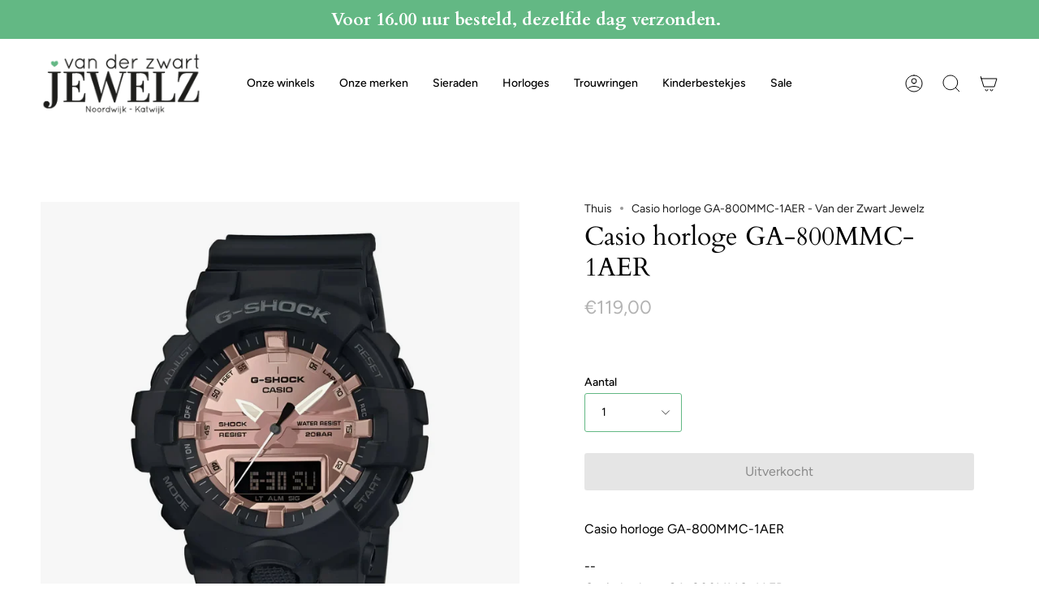

--- FILE ---
content_type: text/html; charset=utf-8
request_url: https://vdzwartjewelz.nl/products/casio-horloge-ga-800mmc-1aer
body_size: 33138
content:
<!doctype html>
<html class="no-js no-touch supports-no-cookies" lang="nl">
<head>

      <!-- Google Tag Manager -->
<script>
  window.dataLayer = window.dataLayer || [];
</script>
<script>
	(function (w, d, s, l, i) {
		w[l] = w[l] || [];
		w[l].push({ "gtm.start": new Date().getTime(), event: "gtm.js" });
		var f = d.getElementsByTagName(s)[0],
		j = d.createElement(s),
		dl = l != "dataLayer" ? "&l=" + l : "";
		j.async = true;
		j.src = "https://tagging.vdzwartjewelz.nl/script.js?id=" + i + dl;
		f.parentNode.insertBefore(j, f);
	})(window, document, "script", "dataLayer", "GTM-KD3KVTH");
</script>
<!-- End Google Tag Manager -->
<script id="elevar-gtm-suite-config" type="application/json">{"gtm_id": "GTM-KD3KVTH", "event_config": {"cart_reconcile": true, "cart_view": true, "checkout_complete": true, "checkout_step": true, "collection_view": true, "product_add_to_cart": false, "product_add_to_cart_ajax": true, "product_remove_from_cart": true, "product_select": true, "product_view": true, "search_results_view": true, "user": true, "save_order_notes": true}, "gtm_suite_script": "https://cdn.shopify.com/s/files/1/0277/9145/8415/files/datalayer_sld.js", "consent_enabled": false}</script>




  
  <meta charset="UTF-8">
  <meta name="viewport" content="width=device-width, initial-scale=1.0">
  <meta name="theme-color" content="#8191a4">
  <link rel="canonical" href="https://vdzwartjewelz.nl/products/casio-horloge-ga-800mmc-1aer">

  <!-- ======================= Broadcast Theme V3.7.1 ========================= -->

  <link rel="preconnect" href="https://cdn.shopify.com" crossorigin>
  <link rel="preconnect" href="https://fonts.shopify.com" crossorigin>
  <link rel="preconnect" href="https://monorail-edge.shopifysvc.com" crossorigin>

  <link rel="preload" href="//vdzwartjewelz.nl/cdn/shop/t/22/assets/lazysizes.js?v=111431644619468174291677665569" as="script">
  <link rel="preload" href="//vdzwartjewelz.nl/cdn/shop/t/22/assets/vendor.js?v=87256898729587446001677665569" as="script">
  <link rel="preload" href="//vdzwartjewelz.nl/cdn/shop/t/22/assets/theme.js?v=105428044142932824621677665569" as="script">
  <link rel="preload" href="//vdzwartjewelz.nl/cdn/shop/t/22/assets/theme.css?v=48767096901210773151680273531" as="style">
    <link rel="shortcut icon" href="//vdzwartjewelz.nl/cdn/shop/files/download_32x32_1_32x32.png?v=1679665714" type="image/png" />
  

  <!-- Title and description ================================================ -->
  
  <title>
    
    Casio horloge GA-800MMC-1AER - Van der Zwart Jewelz
    
    
    
  </title>

  
    <meta name="description" content="Van der Zwart Jewelz biedt de Casio horloge GA-800MMC-1AER met robuust design, handige functies en betrouwbare kwaliteit voor elke stijl.">
  

  <meta property="og:site_name" content="Van der Zwart Jewelz">
<meta property="og:url" content="https://vdzwartjewelz.nl/products/casio-horloge-ga-800mmc-1aer">
<meta property="og:title" content="Casio horloge GA-800MMC-1AER - Van der Zwart Jewelz">
<meta property="og:type" content="product">
<meta property="og:description" content="Van der Zwart Jewelz biedt de Casio horloge GA-800MMC-1AER met robuust design, handige functies en betrouwbare kwaliteit voor elke stijl."><meta property="og:image" content="http://vdzwartjewelz.nl/cdn/shop/files/casio-horloge-ga-800mmc-1aer-horloges-van-der-zwart-jewelz-roos-goud-324.webp?v=1761765712">
  <meta property="og:image:secure_url" content="https://vdzwartjewelz.nl/cdn/shop/files/casio-horloge-ga-800mmc-1aer-horloges-van-der-zwart-jewelz-roos-goud-324.webp?v=1761765712">
  <meta property="og:image:width" content="1800">
  <meta property="og:image:height" content="1800"><meta property="og:price:amount" content="119,00">
  <meta property="og:price:currency" content="EUR"><meta name="twitter:card" content="summary_large_image">
<meta name="twitter:title" content="Casio horloge GA-800MMC-1AER - Van der Zwart Jewelz">
<meta name="twitter:description" content="Van der Zwart Jewelz biedt de Casio horloge GA-800MMC-1AER met robuust design, handige functies en betrouwbare kwaliteit voor elke stijl.">

  <!-- CSS ================================================================== -->

  <link href="//vdzwartjewelz.nl/cdn/shop/t/22/assets/font-settings.css?v=28844708216545741561764663636" rel="stylesheet" type="text/css" media="all" />

  
<style data-shopify>

:root {--scrollbar-width: 0px;


--COLOR-VIDEO-BG: #f2f2f2;


--COLOR-BG: #ffffff;
--COLOR-BG-TRANSPARENT: rgba(255, 255, 255, 0);
--COLOR-BG-SECONDARY: #F7F7F7;
--COLOR-BG-RGB: 255, 255, 255;

--COLOR-TEXT-DARK: #000000;
--COLOR-TEXT: #000000;
--COLOR-TEXT-LIGHT: #4d4d4d;


/* === Opacity shades of grey ===*/
--COLOR-A5:  rgba(0, 0, 0, 0.05);
--COLOR-A10: rgba(0, 0, 0, 0.1);
--COLOR-A15: rgba(0, 0, 0, 0.15);
--COLOR-A20: rgba(0, 0, 0, 0.2);
--COLOR-A25: rgba(0, 0, 0, 0.25);
--COLOR-A30: rgba(0, 0, 0, 0.3);
--COLOR-A35: rgba(0, 0, 0, 0.35);
--COLOR-A40: rgba(0, 0, 0, 0.4);
--COLOR-A45: rgba(0, 0, 0, 0.45);
--COLOR-A50: rgba(0, 0, 0, 0.5);
--COLOR-A55: rgba(0, 0, 0, 0.55);
--COLOR-A60: rgba(0, 0, 0, 0.6);
--COLOR-A65: rgba(0, 0, 0, 0.65);
--COLOR-A70: rgba(0, 0, 0, 0.7);
--COLOR-A75: rgba(0, 0, 0, 0.75);
--COLOR-A80: rgba(0, 0, 0, 0.8);
--COLOR-A85: rgba(0, 0, 0, 0.85);
--COLOR-A90: rgba(0, 0, 0, 0.9);
--COLOR-A95: rgba(0, 0, 0, 0.95);

--COLOR-BORDER: rgb(240, 240, 240);
--COLOR-BORDER-LIGHT: #f6f6f6;
--COLOR-BORDER-HAIRLINE: #f7f7f7;
--COLOR-BORDER-DARK: #bdbdbd;/* === Bright color ===*/
--COLOR-PRIMARY: #63b884;
--COLOR-PRIMARY-HOVER: #37985c;
--COLOR-PRIMARY-FADE: rgba(99, 184, 132, 0.05);
--COLOR-PRIMARY-FADE-HOVER: rgba(99, 184, 132, 0.1);
--COLOR-PRIMARY-LIGHT: #c5efd5;--COLOR-PRIMARY-OPPOSITE: #ffffff;


/* === Secondary Color ===*/
--COLOR-SECONDARY: #8191a4;
--COLOR-SECONDARY-HOVER: #506a89;
--COLOR-SECONDARY-FADE: rgba(129, 145, 164, 0.05);
--COLOR-SECONDARY-FADE-HOVER: rgba(129, 145, 164, 0.1);--COLOR-SECONDARY-OPPOSITE: #ffffff;


/* === link Color ===*/
--COLOR-LINK: #212121;
--COLOR-LINK-HOVER: #63b884;
--COLOR-LINK-FADE: rgba(33, 33, 33, 0.05);
--COLOR-LINK-FADE-HOVER: rgba(33, 33, 33, 0.1);--COLOR-LINK-OPPOSITE: #ffffff;


/* === Product grid sale tags ===*/
--COLOR-SALE-BG: #63b884;
--COLOR-SALE-TEXT: #ffffff;--COLOR-SALE-TEXT-SECONDARY: #63b884;

/* === Product grid badges ===*/
--COLOR-BADGE-BG: #ffffff;
--COLOR-BADGE-TEXT: #212121;

/* === Product sale color ===*/
--COLOR-SALE: #d20000;

/* === Gray background on Product grid items ===*/--filter-bg: .97;/* === Helper colors for form error states ===*/
--COLOR-ERROR: #721C24;
--COLOR-ERROR-BG: #F8D7DA;
--COLOR-ERROR-BORDER: #F5C6CB;



  --RADIUS: 3px;
  --RADIUS-SM: 3px;


--COLOR-ANNOUNCEMENT-BG: #ffffff;
--COLOR-ANNOUNCEMENT-TEXT: #ab8c52;
--COLOR-ANNOUNCEMENT-BORDER: #e6ddcb;

--COLOR-HEADER-BG: #ffffff;
--COLOR-HEADER-BG-TRANSPARENT: rgba(255, 255, 255, 0);
--COLOR-HEADER-LINK: #000000;
--COLOR-HEADER-LINK-HOVER: #63b884;

--COLOR-MENU-BG: #ffffff;
--COLOR-MENU-BORDER: #ffffff;
--COLOR-MENU-LINK: #212121;
--COLOR-MENU-LINK-HOVER: #63b884;
--COLOR-SUBMENU-BG: #ffffff;
--COLOR-SUBMENU-LINK: #212121;
--COLOR-SUBMENU-LINK-HOVER: #63b884;
--COLOR-MENU-TRANSPARENT: #ffffff;

--COLOR-FOOTER-BG: #333132;
--COLOR-FOOTER-TEXT: #ffffff;
--COLOR-FOOTER-LINK: #ffffff;
--COLOR-FOOTER-LINK-HOVER: #63b884;
--COLOR-FOOTER-BORDER: #ffffff;

--TRANSPARENT: rgba(255, 255, 255, 0);

/* === Default overlay opacity ===*/
--overlay-opacity: 0;

/* === Custom Cursor ===*/
--ICON-ZOOM-IN: url( "//vdzwartjewelz.nl/cdn/shop/t/22/assets/icon-zoom-in.svg?v=182473373117644429561677665569" );
--ICON-ZOOM-OUT: url( "//vdzwartjewelz.nl/cdn/shop/t/22/assets/icon-zoom-out.svg?v=101497157853986683871677665569" );

/* === Custom Icons ===*/


  
  --ICON-ADD-BAG: url( "//vdzwartjewelz.nl/cdn/shop/t/22/assets/icon-add-bag.svg?v=23763382405227654651677665569" );
  --ICON-ADD-CART: url( "//vdzwartjewelz.nl/cdn/shop/t/22/assets/icon-add-cart.svg?v=3962293684743587821677665569" );
  --ICON-ARROW-LEFT: url( "//vdzwartjewelz.nl/cdn/shop/t/22/assets/icon-arrow-left.svg?v=136066145774695772731677665569" );
  --ICON-ARROW-RIGHT: url( "//vdzwartjewelz.nl/cdn/shop/t/22/assets/icon-arrow-right.svg?v=150928298113663093401677665569" );
  --ICON-SELECT: url("//vdzwartjewelz.nl/cdn/shop/t/22/assets/icon-select.svg?v=167170173659852274001677665569");


--PRODUCT-GRID-ASPECT-RATIO: 100%;

/* === Typography ===*/
--FONT-WEIGHT-BODY: 400;
--FONT-WEIGHT-BODY-BOLD: 500;

--FONT-STACK-BODY: Figtree, sans-serif;
--FONT-STYLE-BODY: normal;
--FONT-STYLE-BODY-ITALIC: italic;
--FONT-ADJUST-BODY: 1.0;

--FONT-WEIGHT-HEADING: 400;
--FONT-WEIGHT-HEADING-BOLD: 700;

--FONT-STACK-HEADING: Cardo, serif;
--FONT-STYLE-HEADING: normal;
--FONT-STYLE-HEADING-ITALIC: italic;
--FONT-ADJUST-HEADING: 1.15;

--FONT-STACK-NAV: Figtree, sans-serif;
--FONT-STYLE-NAV: normal;
--FONT-STYLE-NAV-ITALIC: italic;
--FONT-ADJUST-NAV: 1.0;

--FONT-WEIGHT-NAV: 400;
--FONT-WEIGHT-NAV-BOLD: 500;

--FONT-SIZE-BASE: 1.0rem;
--FONT-SIZE-BASE-PERCENT: 1.0;

/* === Parallax ===*/
--PARALLAX-STRENGTH-MIN: 120.0%;
--PARALLAX-STRENGTH-MAX: 130.0%;--gutter: 60px;--grid: repeat(4, minmax(0, 1fr));
--grid-tablet: repeat(3, minmax(0, 1fr));
--grid-small: repeat(2, minmax(0, 1fr));
--grid-mobile: repeat(1, minmax(0, 1fr));
--gap: 16px;--base-animation-delay: 0ms;--ICON-STROKE-WIDTH: 1px;
}

</style>


  <link href="//vdzwartjewelz.nl/cdn/shop/t/22/assets/theme.css?v=48767096901210773151680273531" rel="stylesheet" type="text/css" media="all" />

  <script>
    if (window.navigator.userAgent.indexOf('MSIE ') > 0 || window.navigator.userAgent.indexOf('Trident/') > 0) {
      document.documentElement.className = document.documentElement.className + ' ie';

      var scripts = document.getElementsByTagName('script')[0];
      var polyfill = document.createElement("script");
      polyfill.defer = true;
      polyfill.src = "//vdzwartjewelz.nl/cdn/shop/t/22/assets/ie11.js?v=144489047535103983231677665569";

      scripts.parentNode.insertBefore(polyfill, scripts);
    } else {
      document.documentElement.className = document.documentElement.className.replace('no-js', 'js');
    }

    window.lazySizesConfig = window.lazySizesConfig || {};
    window.lazySizesConfig.preloadAfterLoad = true;

    let root = '/';
    if (root[root.length - 1] !== '/') {
      root = root + '/';
    }

    window.theme = {
      routes: {
        root: root,
        cart: '/cart',
        cart_add_url: '/cart/add',
        product_recommendations_url: '/recommendations/products',
        predictive_search_url: '/search/suggest',
        addresses_url: '/account/addresses'
      },
      assets: {
        photoswipe: '//vdzwartjewelz.nl/cdn/shop/t/22/assets/photoswipe.js?v=101811760775731399961677665569',
        smoothscroll: '//vdzwartjewelz.nl/cdn/shop/t/22/assets/smoothscroll.js?v=37906625415260927261677665569',
        swatches: '//vdzwartjewelz.nl/cdn/shop/t/22/assets/swatches.json?v=153762849283573572451677665569',
        base: "//vdzwartjewelz.nl/cdn/shop/t/22/assets/",
        no_image: "//vdzwartjewelz.nl/cdn/shopifycloud/storefront/assets/no-image-2048-a2addb12_1024x.gif",
      },
      strings: {
        addToCart: "Voeg toe aan winkelwagen",
        soldOut: "Uitverkocht",
        from: "Van",
        preOrder: "Voorafgaande bestelling",
        sale: "Verkoop",
        subscription: "Abonnement",
        unavailable: "Niet beschikbaar",
        unitPrice: "Eenheid prijs",
        unitPriceSeparator: "Per",
        shippingCalcSubmitButton: "Bereken verzending",
        shippingCalcSubmitButtonDisabled: "Berekenen",
        selectValue: "Selecteer waarde",
        selectColor: "Selecteer kleur",
        oneColor: "Kleur",
        otherColor: "Kleuren",
        upsellAddToCart: "Toevoegen",
        free: "Gratis"
      },
      settings: {
        customerLoggedIn: null ? true : false,
        cartDrawerEnabled: true,
        enableQuickAdd: true,
        enableAnimations: true,
        transparentHeader: false,
        swatchStyle: "circle"
      },
      moneyFormat: false ? "€{{amount_with_comma_separator}} EUR" : "€{{amount_with_comma_separator}}",
      moneyWithoutCurrencyFormat: "€{{amount_with_comma_separator}}",
      moneyWithCurrencyFormat: "€{{amount_with_comma_separator}} EUR",
      subtotal: 0,
      info: {
        name: 'broadcast'
      },
      version: '3.7.1'
    };

    document.addEventListener('lazyloaded', (e) => {
      const lazyImage = e.target.parentNode;
      if (lazyImage.classList.contains('lazy-image')) {
        lazyImage.style.backgroundImage = 'none';
      }
    });
  </script>

  
    <script src="//vdzwartjewelz.nl/cdn/shopifycloud/storefront/assets/themes_support/shopify_common-5f594365.js" defer="defer"></script>
  

  <!-- Theme Javascript ============================================================== -->
  <script src="//vdzwartjewelz.nl/cdn/shop/t/22/assets/lazysizes.js?v=111431644619468174291677665569" async="async"></script>
  <script src="//vdzwartjewelz.nl/cdn/shop/t/22/assets/vendor.js?v=87256898729587446001677665569" defer="defer"></script>
  <script src="//vdzwartjewelz.nl/cdn/shop/t/22/assets/theme.js?v=105428044142932824621677665569" defer="defer"></script><!-- Shopify app scripts =========================================================== -->

  <script>window.performance && window.performance.mark && window.performance.mark('shopify.content_for_header.start');</script><meta name="google-site-verification" content="oZJOtVPJwv7nYG2j4x-Ewph8TS1CWV2F_BTq95lko5s">
<meta id="shopify-digital-wallet" name="shopify-digital-wallet" content="/27791458415/digital_wallets/dialog">
<meta name="shopify-checkout-api-token" content="301517b7caf3fa1c01e1cc8259ee1cb6">
<meta id="in-context-paypal-metadata" data-shop-id="27791458415" data-venmo-supported="false" data-environment="production" data-locale="nl_NL" data-paypal-v4="true" data-currency="EUR">
<link rel="alternate" type="application/json+oembed" href="https://vdzwartjewelz.nl/products/casio-horloge-ga-800mmc-1aer.oembed">
<script async="async" src="/checkouts/internal/preloads.js?locale=nl-NL"></script>
<link rel="preconnect" href="https://shop.app" crossorigin="anonymous">
<script async="async" src="https://shop.app/checkouts/internal/preloads.js?locale=nl-NL&shop_id=27791458415" crossorigin="anonymous"></script>
<script id="apple-pay-shop-capabilities" type="application/json">{"shopId":27791458415,"countryCode":"NL","currencyCode":"EUR","merchantCapabilities":["supports3DS"],"merchantId":"gid:\/\/shopify\/Shop\/27791458415","merchantName":"Van der Zwart Jewelz","requiredBillingContactFields":["postalAddress","email","phone"],"requiredShippingContactFields":["postalAddress","email","phone"],"shippingType":"shipping","supportedNetworks":["visa","maestro","masterCard","amex"],"total":{"type":"pending","label":"Van der Zwart Jewelz","amount":"1.00"},"shopifyPaymentsEnabled":true,"supportsSubscriptions":true}</script>
<script id="shopify-features" type="application/json">{"accessToken":"301517b7caf3fa1c01e1cc8259ee1cb6","betas":["rich-media-storefront-analytics"],"domain":"vdzwartjewelz.nl","predictiveSearch":true,"shopId":27791458415,"locale":"nl"}</script>
<script>var Shopify = Shopify || {};
Shopify.shop = "van-der-zwart-jewelz.myshopify.com";
Shopify.locale = "nl";
Shopify.currency = {"active":"EUR","rate":"1.0"};
Shopify.country = "NL";
Shopify.theme = {"name":"Live Development met filters","id":144802742560,"schema_name":"Broadcast","schema_version":"3.7.1","theme_store_id":868,"role":"main"};
Shopify.theme.handle = "null";
Shopify.theme.style = {"id":null,"handle":null};
Shopify.cdnHost = "vdzwartjewelz.nl/cdn";
Shopify.routes = Shopify.routes || {};
Shopify.routes.root = "/";</script>
<script type="module">!function(o){(o.Shopify=o.Shopify||{}).modules=!0}(window);</script>
<script>!function(o){function n(){var o=[];function n(){o.push(Array.prototype.slice.apply(arguments))}return n.q=o,n}var t=o.Shopify=o.Shopify||{};t.loadFeatures=n(),t.autoloadFeatures=n()}(window);</script>
<script>
  window.ShopifyPay = window.ShopifyPay || {};
  window.ShopifyPay.apiHost = "shop.app\/pay";
  window.ShopifyPay.redirectState = null;
</script>
<script id="shop-js-analytics" type="application/json">{"pageType":"product"}</script>
<script defer="defer" async type="module" src="//vdzwartjewelz.nl/cdn/shopifycloud/shop-js/modules/v2/client.init-shop-cart-sync_BHF27ruw.nl.esm.js"></script>
<script defer="defer" async type="module" src="//vdzwartjewelz.nl/cdn/shopifycloud/shop-js/modules/v2/chunk.common_Dwaf6e9K.esm.js"></script>
<script type="module">
  await import("//vdzwartjewelz.nl/cdn/shopifycloud/shop-js/modules/v2/client.init-shop-cart-sync_BHF27ruw.nl.esm.js");
await import("//vdzwartjewelz.nl/cdn/shopifycloud/shop-js/modules/v2/chunk.common_Dwaf6e9K.esm.js");

  window.Shopify.SignInWithShop?.initShopCartSync?.({"fedCMEnabled":true,"windoidEnabled":true});

</script>
<script>
  window.Shopify = window.Shopify || {};
  if (!window.Shopify.featureAssets) window.Shopify.featureAssets = {};
  window.Shopify.featureAssets['shop-js'] = {"shop-cart-sync":["modules/v2/client.shop-cart-sync_CzejhlBD.nl.esm.js","modules/v2/chunk.common_Dwaf6e9K.esm.js"],"init-fed-cm":["modules/v2/client.init-fed-cm_C5dJsxJP.nl.esm.js","modules/v2/chunk.common_Dwaf6e9K.esm.js"],"shop-button":["modules/v2/client.shop-button_BIUGoX0f.nl.esm.js","modules/v2/chunk.common_Dwaf6e9K.esm.js"],"shop-cash-offers":["modules/v2/client.shop-cash-offers_CAxWVAMP.nl.esm.js","modules/v2/chunk.common_Dwaf6e9K.esm.js","modules/v2/chunk.modal_DPs9tt6r.esm.js"],"init-windoid":["modules/v2/client.init-windoid_D42eFYuP.nl.esm.js","modules/v2/chunk.common_Dwaf6e9K.esm.js"],"shop-toast-manager":["modules/v2/client.shop-toast-manager_CHrVQ4LF.nl.esm.js","modules/v2/chunk.common_Dwaf6e9K.esm.js"],"init-shop-email-lookup-coordinator":["modules/v2/client.init-shop-email-lookup-coordinator_BJ7DGpMB.nl.esm.js","modules/v2/chunk.common_Dwaf6e9K.esm.js"],"init-shop-cart-sync":["modules/v2/client.init-shop-cart-sync_BHF27ruw.nl.esm.js","modules/v2/chunk.common_Dwaf6e9K.esm.js"],"avatar":["modules/v2/client.avatar_BTnouDA3.nl.esm.js"],"pay-button":["modules/v2/client.pay-button_Bt0UM1g1.nl.esm.js","modules/v2/chunk.common_Dwaf6e9K.esm.js"],"init-customer-accounts":["modules/v2/client.init-customer-accounts_CPXMEhMZ.nl.esm.js","modules/v2/client.shop-login-button_BJd_2wNZ.nl.esm.js","modules/v2/chunk.common_Dwaf6e9K.esm.js","modules/v2/chunk.modal_DPs9tt6r.esm.js"],"init-shop-for-new-customer-accounts":["modules/v2/client.init-shop-for-new-customer-accounts_DzP6QY8i.nl.esm.js","modules/v2/client.shop-login-button_BJd_2wNZ.nl.esm.js","modules/v2/chunk.common_Dwaf6e9K.esm.js","modules/v2/chunk.modal_DPs9tt6r.esm.js"],"shop-login-button":["modules/v2/client.shop-login-button_BJd_2wNZ.nl.esm.js","modules/v2/chunk.common_Dwaf6e9K.esm.js","modules/v2/chunk.modal_DPs9tt6r.esm.js"],"init-customer-accounts-sign-up":["modules/v2/client.init-customer-accounts-sign-up_BIO3KTje.nl.esm.js","modules/v2/client.shop-login-button_BJd_2wNZ.nl.esm.js","modules/v2/chunk.common_Dwaf6e9K.esm.js","modules/v2/chunk.modal_DPs9tt6r.esm.js"],"shop-follow-button":["modules/v2/client.shop-follow-button_DdMksvBl.nl.esm.js","modules/v2/chunk.common_Dwaf6e9K.esm.js","modules/v2/chunk.modal_DPs9tt6r.esm.js"],"checkout-modal":["modules/v2/client.checkout-modal_Bfq0xZOZ.nl.esm.js","modules/v2/chunk.common_Dwaf6e9K.esm.js","modules/v2/chunk.modal_DPs9tt6r.esm.js"],"lead-capture":["modules/v2/client.lead-capture_BoSreVYi.nl.esm.js","modules/v2/chunk.common_Dwaf6e9K.esm.js","modules/v2/chunk.modal_DPs9tt6r.esm.js"],"shop-login":["modules/v2/client.shop-login_EGDq7Zjt.nl.esm.js","modules/v2/chunk.common_Dwaf6e9K.esm.js","modules/v2/chunk.modal_DPs9tt6r.esm.js"],"payment-terms":["modules/v2/client.payment-terms_00o-2tv1.nl.esm.js","modules/v2/chunk.common_Dwaf6e9K.esm.js","modules/v2/chunk.modal_DPs9tt6r.esm.js"]};
</script>
<script>(function() {
  var isLoaded = false;
  function asyncLoad() {
    if (isLoaded) return;
    isLoaded = true;
    var urls = ["https:\/\/egw-app.herokuapp.com\/get_script\/9897032e7b0111eea95edef5f36a753f.js?shop=van-der-zwart-jewelz.myshopify.com","https:\/\/geostock.nyc3.digitaloceanspaces.com\/js\/inventoryLocation.js?shop=van-der-zwart-jewelz.myshopify.com"];
    for (var i = 0; i < urls.length; i++) {
      var s = document.createElement('script');
      s.type = 'text/javascript';
      s.async = true;
      s.src = urls[i];
      var x = document.getElementsByTagName('script')[0];
      x.parentNode.insertBefore(s, x);
    }
  };
  if(window.attachEvent) {
    window.attachEvent('onload', asyncLoad);
  } else {
    window.addEventListener('load', asyncLoad, false);
  }
})();</script>
<script id="__st">var __st={"a":27791458415,"offset":3600,"reqid":"c0b6ac30-47b4-4318-b1df-634643f3029a-1768719277","pageurl":"vdzwartjewelz.nl\/products\/casio-horloge-ga-800mmc-1aer","u":"816c45d91950","p":"product","rtyp":"product","rid":4467667796079};</script>
<script>window.ShopifyPaypalV4VisibilityTracking = true;</script>
<script id="captcha-bootstrap">!function(){'use strict';const t='contact',e='account',n='new_comment',o=[[t,t],['blogs',n],['comments',n],[t,'customer']],c=[[e,'customer_login'],[e,'guest_login'],[e,'recover_customer_password'],[e,'create_customer']],r=t=>t.map((([t,e])=>`form[action*='/${t}']:not([data-nocaptcha='true']) input[name='form_type'][value='${e}']`)).join(','),a=t=>()=>t?[...document.querySelectorAll(t)].map((t=>t.form)):[];function s(){const t=[...o],e=r(t);return a(e)}const i='password',u='form_key',d=['recaptcha-v3-token','g-recaptcha-response','h-captcha-response',i],f=()=>{try{return window.sessionStorage}catch{return}},m='__shopify_v',_=t=>t.elements[u];function p(t,e,n=!1){try{const o=window.sessionStorage,c=JSON.parse(o.getItem(e)),{data:r}=function(t){const{data:e,action:n}=t;return t[m]||n?{data:e,action:n}:{data:t,action:n}}(c);for(const[e,n]of Object.entries(r))t.elements[e]&&(t.elements[e].value=n);n&&o.removeItem(e)}catch(o){console.error('form repopulation failed',{error:o})}}const l='form_type',E='cptcha';function T(t){t.dataset[E]=!0}const w=window,h=w.document,L='Shopify',v='ce_forms',y='captcha';let A=!1;((t,e)=>{const n=(g='f06e6c50-85a8-45c8-87d0-21a2b65856fe',I='https://cdn.shopify.com/shopifycloud/storefront-forms-hcaptcha/ce_storefront_forms_captcha_hcaptcha.v1.5.2.iife.js',D={infoText:'Beschermd door hCaptcha',privacyText:'Privacy',termsText:'Voorwaarden'},(t,e,n)=>{const o=w[L][v],c=o.bindForm;if(c)return c(t,g,e,D).then(n);var r;o.q.push([[t,g,e,D],n]),r=I,A||(h.body.append(Object.assign(h.createElement('script'),{id:'captcha-provider',async:!0,src:r})),A=!0)});var g,I,D;w[L]=w[L]||{},w[L][v]=w[L][v]||{},w[L][v].q=[],w[L][y]=w[L][y]||{},w[L][y].protect=function(t,e){n(t,void 0,e),T(t)},Object.freeze(w[L][y]),function(t,e,n,w,h,L){const[v,y,A,g]=function(t,e,n){const i=e?o:[],u=t?c:[],d=[...i,...u],f=r(d),m=r(i),_=r(d.filter((([t,e])=>n.includes(e))));return[a(f),a(m),a(_),s()]}(w,h,L),I=t=>{const e=t.target;return e instanceof HTMLFormElement?e:e&&e.form},D=t=>v().includes(t);t.addEventListener('submit',(t=>{const e=I(t);if(!e)return;const n=D(e)&&!e.dataset.hcaptchaBound&&!e.dataset.recaptchaBound,o=_(e),c=g().includes(e)&&(!o||!o.value);(n||c)&&t.preventDefault(),c&&!n&&(function(t){try{if(!f())return;!function(t){const e=f();if(!e)return;const n=_(t);if(!n)return;const o=n.value;o&&e.removeItem(o)}(t);const e=Array.from(Array(32),(()=>Math.random().toString(36)[2])).join('');!function(t,e){_(t)||t.append(Object.assign(document.createElement('input'),{type:'hidden',name:u})),t.elements[u].value=e}(t,e),function(t,e){const n=f();if(!n)return;const o=[...t.querySelectorAll(`input[type='${i}']`)].map((({name:t})=>t)),c=[...d,...o],r={};for(const[a,s]of new FormData(t).entries())c.includes(a)||(r[a]=s);n.setItem(e,JSON.stringify({[m]:1,action:t.action,data:r}))}(t,e)}catch(e){console.error('failed to persist form',e)}}(e),e.submit())}));const S=(t,e)=>{t&&!t.dataset[E]&&(n(t,e.some((e=>e===t))),T(t))};for(const o of['focusin','change'])t.addEventListener(o,(t=>{const e=I(t);D(e)&&S(e,y())}));const B=e.get('form_key'),M=e.get(l),P=B&&M;t.addEventListener('DOMContentLoaded',(()=>{const t=y();if(P)for(const e of t)e.elements[l].value===M&&p(e,B);[...new Set([...A(),...v().filter((t=>'true'===t.dataset.shopifyCaptcha))])].forEach((e=>S(e,t)))}))}(h,new URLSearchParams(w.location.search),n,t,e,['guest_login'])})(!0,!0)}();</script>
<script integrity="sha256-4kQ18oKyAcykRKYeNunJcIwy7WH5gtpwJnB7kiuLZ1E=" data-source-attribution="shopify.loadfeatures" defer="defer" src="//vdzwartjewelz.nl/cdn/shopifycloud/storefront/assets/storefront/load_feature-a0a9edcb.js" crossorigin="anonymous"></script>
<script crossorigin="anonymous" defer="defer" src="//vdzwartjewelz.nl/cdn/shopifycloud/storefront/assets/shopify_pay/storefront-65b4c6d7.js?v=20250812"></script>
<script data-source-attribution="shopify.dynamic_checkout.dynamic.init">var Shopify=Shopify||{};Shopify.PaymentButton=Shopify.PaymentButton||{isStorefrontPortableWallets:!0,init:function(){window.Shopify.PaymentButton.init=function(){};var t=document.createElement("script");t.src="https://vdzwartjewelz.nl/cdn/shopifycloud/portable-wallets/latest/portable-wallets.nl.js",t.type="module",document.head.appendChild(t)}};
</script>
<script data-source-attribution="shopify.dynamic_checkout.buyer_consent">
  function portableWalletsHideBuyerConsent(e){var t=document.getElementById("shopify-buyer-consent"),n=document.getElementById("shopify-subscription-policy-button");t&&n&&(t.classList.add("hidden"),t.setAttribute("aria-hidden","true"),n.removeEventListener("click",e))}function portableWalletsShowBuyerConsent(e){var t=document.getElementById("shopify-buyer-consent"),n=document.getElementById("shopify-subscription-policy-button");t&&n&&(t.classList.remove("hidden"),t.removeAttribute("aria-hidden"),n.addEventListener("click",e))}window.Shopify?.PaymentButton&&(window.Shopify.PaymentButton.hideBuyerConsent=portableWalletsHideBuyerConsent,window.Shopify.PaymentButton.showBuyerConsent=portableWalletsShowBuyerConsent);
</script>
<script data-source-attribution="shopify.dynamic_checkout.cart.bootstrap">document.addEventListener("DOMContentLoaded",(function(){function t(){return document.querySelector("shopify-accelerated-checkout-cart, shopify-accelerated-checkout")}if(t())Shopify.PaymentButton.init();else{new MutationObserver((function(e,n){t()&&(Shopify.PaymentButton.init(),n.disconnect())})).observe(document.body,{childList:!0,subtree:!0})}}));
</script>
<script id='scb4127' type='text/javascript' async='' src='https://vdzwartjewelz.nl/cdn/shopifycloud/privacy-banner/storefront-banner.js'></script><link id="shopify-accelerated-checkout-styles" rel="stylesheet" media="screen" href="https://vdzwartjewelz.nl/cdn/shopifycloud/portable-wallets/latest/accelerated-checkout-backwards-compat.css" crossorigin="anonymous">
<style id="shopify-accelerated-checkout-cart">
        #shopify-buyer-consent {
  margin-top: 1em;
  display: inline-block;
  width: 100%;
}

#shopify-buyer-consent.hidden {
  display: none;
}

#shopify-subscription-policy-button {
  background: none;
  border: none;
  padding: 0;
  text-decoration: underline;
  font-size: inherit;
  cursor: pointer;
}

#shopify-subscription-policy-button::before {
  box-shadow: none;
}

      </style>

<script>window.performance && window.performance.mark && window.performance.mark('shopify.content_for_header.end');</script>


 <!--begin-boost-pfs-filter-css-->
   <link rel="preload stylesheet" href="//vdzwartjewelz.nl/cdn/shop/t/22/assets/boost-pfs-instant-search.css?v=161474771722126458541680354467" as="style"><link href="//vdzwartjewelz.nl/cdn/shop/t/22/assets/boost-pfs-custom.css?v=79579138159661985691680354476" rel="stylesheet" type="text/css" media="all" />
<style data-id="boost-pfs-style">
    .boost-pfs-filter-option-title-text {}

   .boost-pfs-filter-tree-v .boost-pfs-filter-option-title-text:before {}
    .boost-pfs-filter-tree-v .boost-pfs-filter-option.boost-pfs-filter-option-collapsed .boost-pfs-filter-option-title-text:before {}
    .boost-pfs-filter-tree-h .boost-pfs-filter-option-title-heading:before {}

    .boost-pfs-filter-refine-by .boost-pfs-filter-option-title h3 {}

    .boost-pfs-filter-option-content .boost-pfs-filter-option-item-list .boost-pfs-filter-option-item button,
    .boost-pfs-filter-option-content .boost-pfs-filter-option-item-list .boost-pfs-filter-option-item .boost-pfs-filter-button,
    .boost-pfs-filter-option-range-amount input,
    .boost-pfs-filter-tree-v .boost-pfs-filter-refine-by .boost-pfs-filter-refine-by-items .refine-by-item,
    .boost-pfs-filter-refine-by-wrapper-v .boost-pfs-filter-refine-by .boost-pfs-filter-refine-by-items .refine-by-item,
    .boost-pfs-filter-refine-by .boost-pfs-filter-option-title,
    .boost-pfs-filter-refine-by .boost-pfs-filter-refine-by-items .refine-by-item>a,
    .boost-pfs-filter-refine-by>span,
    .boost-pfs-filter-clear,
    .boost-pfs-filter-clear-all{}
    .boost-pfs-filter-tree-h .boost-pfs-filter-pc .boost-pfs-filter-refine-by-items .refine-by-item .boost-pfs-filter-clear .refine-by-type,
    .boost-pfs-filter-refine-by-wrapper-h .boost-pfs-filter-pc .boost-pfs-filter-refine-by-items .refine-by-item .boost-pfs-filter-clear .refine-by-type {}

    .boost-pfs-filter-option-multi-level-collections .boost-pfs-filter-option-multi-level-list .boost-pfs-filter-option-item .boost-pfs-filter-button-arrow .boost-pfs-arrow:before,
    .boost-pfs-filter-option-multi-level-tag .boost-pfs-filter-option-multi-level-list .boost-pfs-filter-option-item .boost-pfs-filter-button-arrow .boost-pfs-arrow:before {}

    .boost-pfs-filter-refine-by-wrapper-v .boost-pfs-filter-refine-by .boost-pfs-filter-refine-by-items .refine-by-item .boost-pfs-filter-clear:after,
    .boost-pfs-filter-refine-by-wrapper-v .boost-pfs-filter-refine-by .boost-pfs-filter-refine-by-items .refine-by-item .boost-pfs-filter-clear:before,
    .boost-pfs-filter-tree-v .boost-pfs-filter-refine-by .boost-pfs-filter-refine-by-items .refine-by-item .boost-pfs-filter-clear:after,
    .boost-pfs-filter-tree-v .boost-pfs-filter-refine-by .boost-pfs-filter-refine-by-items .refine-by-item .boost-pfs-filter-clear:before,
    .boost-pfs-filter-refine-by-wrapper-h .boost-pfs-filter-pc .boost-pfs-filter-refine-by-items .refine-by-item .boost-pfs-filter-clear:after,
    .boost-pfs-filter-refine-by-wrapper-h .boost-pfs-filter-pc .boost-pfs-filter-refine-by-items .refine-by-item .boost-pfs-filter-clear:before,
    .boost-pfs-filter-tree-h .boost-pfs-filter-pc .boost-pfs-filter-refine-by-items .refine-by-item .boost-pfs-filter-clear:after,
    .boost-pfs-filter-tree-h .boost-pfs-filter-pc .boost-pfs-filter-refine-by-items .refine-by-item .boost-pfs-filter-clear:before {}
    .boost-pfs-filter-option-range-slider .noUi-value-horizontal {}

    .boost-pfs-filter-tree-mobile-button button,
    .boost-pfs-filter-top-sorting-mobile button {}
    .boost-pfs-filter-top-sorting-mobile button>span:after {}
  </style>

 <!--end-boost-pfs-filter-css-->

 
<!-- BEGIN app block: shopify://apps/seo-king/blocks/seo-king-jsonld-products/4aa30173-495d-4e49-b377-c5ee4024262f -->

	
    <script type="application/ld+json">[{"@context":"https://schema.org/","@type":"Product","productID":"4467667796079","mainEntityOfPage":"https://vdzwartjewelz.nl/products/casio-horloge-ga-800mmc-1aer","name":"Casio horloge GA-800MMC-1AER","description":"Van der Zwart Jewelz biedt de Casio horloge GA-800MMC-1AER met robuust design, handige functies en betrouwbare kwaliteit voor elke stijl.","brand":{"@type":"Brand","name":"Casio","url":"https://vdzwartjewelz.nl/collections/vendors?q=Casio"},"audience":{"@type":"PeopleAudience"},"review":null,"category":"Watches","sku":"ga-800mmc-1aer","mpn":"ga-800mmc-1aer","additionalProperty":[{"@type":"PropertyValue","name":"title","value":"Default Title"}],"image":[{"@type":"ImageObject","contentUrl":"https://cdn.shopify.com/s/files/1/0277/9145/8415/files/casio-horloge-ga-800mmc-1aer-horloges-van-der-zwart-jewelz-roos-goud-324.webp","caption":"Zwarte en roségouden Casio horloge GA-800MMC-1AER met digitaal display en schokbestendig ontwerp","author":{"@type":"Organization","name":"Van der Zwart Jewelz"},"width":{"@type":"QuantitativeValue","value":1800,"unitCode":"PIX"},"height":{"@type":"QuantitativeValue","value":1800,"unitCode":"PIX"},"thumbnail":"https://cdn.shopify.com/s/files/1/0277/9145/8415/files/casio-horloge-ga-800mmc-1aer-horloges-van-der-zwart-jewelz-roos-goud-324_300x.webp"}],"offers":{"@type":"Offer","url":"https://vdzwartjewelz.nl/products/casio-horloge-ga-800mmc-1aer","priceValidUntil":"2030-12-31","priceCurrency":"EUR","price":119,"itemCondition":"https://schema.org/NewCondition","seller":{"@type":"Organization","url":"https://vdzwartjewelz.nl","name":"Van der Zwart Jewelz"},"availability":"https://schema.org/OutOfStock","areaServed":"Europe","shippingDetails":[{"@id":"#shipping_details_1_psk"}],"hasMerchantReturnPolicy":{"@id":"#return_policy_psk"}}},{"@context":"https://schema.org/","@type":"MerchantReturnPolicy","@id":"#return_policy_psk","merchantReturnLink":"https://vdzwartjewelz.nl/policies/refund-policy","url":"https://vdzwartjewelz.nl/policies/refund-policy","returnPolicyCategory":"https://schema.org/MerchantReturnFiniteReturnWindow","applicableCountry":["NL","DE","AT","HR","CZ","EE","FR","GR","IT","RO","ES","SE","GB","US","JP","CA","BR","AU","NO","TH","SA","AE","ZA","PH","VN","AR","CL","CO","PE"],"merchantReturnDays":14,"returnMethod":"https://schema.org/ReturnByMail","returnFees":"https://schema.org/ReturnFeesCustomerResponsibility","refundType":"https://schema.org/FullRefund"},{"@id":"#shipping_details_1_psk","@context":"https://schema.org/","@type":"OfferShippingDetails","shippingDestination":[{"@type":"DefinedRegion","addressCountry":"NL"},{"@type":"DefinedRegion","addressCountry":"DE"},{"@type":"DefinedRegion","addressCountry":"AT"},{"@type":"DefinedRegion","addressCountry":"HR"},{"@type":"DefinedRegion","addressCountry":"CZ"},{"@type":"DefinedRegion","addressCountry":"EE"},{"@type":"DefinedRegion","addressCountry":"FR"},{"@type":"DefinedRegion","addressCountry":"GR"},{"@type":"DefinedRegion","addressCountry":"IT"},{"@type":"DefinedRegion","addressCountry":"RO"},{"@type":"DefinedRegion","addressCountry":"ES"},{"@type":"DefinedRegion","addressCountry":"SE"},{"@type":"DefinedRegion","addressCountry":"GB"},{"@type":"DefinedRegion","addressCountry":"US"},{"@type":"DefinedRegion","addressCountry":"JP"},{"@type":"DefinedRegion","addressCountry":"CA"},{"@type":"DefinedRegion","addressCountry":"BR"},{"@type":"DefinedRegion","addressCountry":"AU"},{"@type":"DefinedRegion","addressCountry":"NO"},{"@type":"DefinedRegion","addressCountry":"TH"},{"@type":"DefinedRegion","addressCountry":"SA"},{"@type":"DefinedRegion","addressCountry":"AE"},{"@type":"DefinedRegion","addressCountry":"ZA"},{"@type":"DefinedRegion","addressCountry":"PH"},{"@type":"DefinedRegion","addressCountry":"VN"},{"@type":"DefinedRegion","addressCountry":"AR"},{"@type":"DefinedRegion","addressCountry":"CL"},{"@type":"DefinedRegion","addressCountry":"CO"},{"@type":"DefinedRegion","addressCountry":"PE"}],"shippingRate":{"@type":"MonetaryAmount","value":"40.00","currency":"EUR"}}]</script>



<!-- END app block --><!-- BEGIN app block: shopify://apps/seo-king/blocks/seo-king-jsonld-breadcrumb/4aa30173-495d-4e49-b377-c5ee4024262f --><script type="application/ld+json">
		{
			"@context": "https://schema.org/",
			"@type": "BreadcrumbList",
			"name": "Van der Zwart Jewelz Breadcrumbs",
			"itemListElement": [{
					"@type": "ListItem",
					"position": 1,
					"item": {
						"@type": "WebPage",
						"@id": "https://vdzwartjewelz.nl/",
						"name": "Van der Zwart Jewelz",
						"url": "https://vdzwartjewelz.nl/"
					}
				},{
					"@type": "ListItem",
					"position": 2,
					"item": {
						"@type": "WebPage",
						"@id": "https://vdzwartjewelz.nl/collections",
						"name": "Collections",
						"url": "https://vdzwartjewelz.nl/collections"
					}
				},{
					"@type": "ListItem",
					"position": 3,
					"item": {
						"@type": "WebPage",
						"@id": "https://vdzwartjewelz.nl/collections/alles-behalve-sale",
						"name": "Alles behalve SALE",
						"url": "https://vdzwartjewelz.nl/collections/alles-behalve-sale"
					}
				},{
				"@type": "ListItem",
				"position": 4,
				"item": {
					"@type": "WebPage",
					"@id": "https://vdzwartjewelz.nl/products/casio-horloge-ga-800mmc-1aer",
					"name": "Casio horloge GA-800MMC-1AER - Van der Zwart Jewelz",
					"url": "https://vdzwartjewelz.nl/products/casio-horloge-ga-800mmc-1aer"
				}
			}

		]
	}
	</script><!-- END app block --><!-- BEGIN app block: shopify://apps/super-gift-options/blocks/app-embed/d9b137c5-9d50-4342-a6ed-bbb1ebfb63ce -->
<script async src="https://app.supergiftoptions.com/get_script/?shop_url=van-der-zwart-jewelz.myshopify.com"></script>


<!-- END app block --><!-- BEGIN app block: shopify://apps/seo-king/blocks/seo-king-jsonld-organization/4aa30173-495d-4e49-b377-c5ee4024262f -->

<script type="application/ld+json">
  {
    "@context": "https://schema.org/",
    "@type": "Organization",
    "url": "https://vdzwartjewelz.nl/",
	"@id": "https://vdzwartjewelz.nl/#organization",
    "name": "Van der Zwart Jewelz",
    "hasMerchantReturnPolicy": {
      "@type": "MerchantReturnPolicy",
      "merchantReturnLink": "https:\/\/vdzwartjewelz.nl\/policies\/refund-policy",
	  "url": "https:\/\/vdzwartjewelz.nl\/policies\/refund-policy",
	  "returnPolicyCountry": "NL",
	  "applicableCountry": ["US","GB","JP","DE","FR","CA","BR","AU","ES","IT","NL","SE","NO","HR","EE","AT","SA","AE","ZA","CZ","IL","AR","CL","CO","GR","RO","PE"],
	  "merchantReturnDays": 30,
      "refundType": "https://schema.org/FullRefund",
      "returnFees": "https://schema.org/ReturnFeesCustomerResponsibility",
	  "returnMethod": "https://schema.org/ReturnByMail",
	  "returnPolicyCategory": "https://schema.org/MerchantReturnFiniteReturnWindow"
    },"description": "Van der Zwart Jewelz, jouw juwelier aan de kust.\nBen je opzoek naar een juwelier of bijzonder sieraad? Dan ben je bij Van der Zwart Jewelz op het juiste adres! In onze winkels in Noordwijk en Katwijk ben je van harte welkom om ons assortiment te bekijken en adviseren wij u graag over onze sieraden.","sameAs": []
  }
</script>




<!-- END app block --><!-- BEGIN app block: shopify://apps/seo-king/blocks/seo-king-jsonld-faqpage/4aa30173-495d-4e49-b377-c5ee4024262f -->
    
	



<!-- END app block --><!-- BEGIN app block: shopify://apps/seo-king/blocks/seo-king-jsonld-localbusiness/4aa30173-495d-4e49-b377-c5ee4024262f -->
  
  <script type="application/ld+json">[{"@context":"https:\/\/schema.org","@type":"JewelryStore","@id":"https:\/\/vdzwartjewelz.nl\/#location-juwelier-katwijk","name":"Van der Zwart Jewelz - Juwelier Katwijk","address":{"@type":"PostalAddress","streetAddress":"Zeilmakerstraat 2d","addressLocality":"Katwijk aan Zee","postalCode":"2222 AA","addressCountry":"NL"},"geo":{"@type":"GeoCoordinates","latitude":"52.2022559","longitude":"4.4273182"},"telephone":"+31 71 402 7592","url":"https:\/\/vdzwartjewelz.nl\/pages\/katwijk","sameAs":["https:\/\/maps.google.com\/?cid=16864152722487181111\u0026g_mp=CiVnb29nbGUubWFwcy5wbGFjZXMudjEuUGxhY2VzLkdldFBsYWNlEAIYBCAA"],"openingHoursSpecification":[{"@type":"OpeningHoursSpecification","dayOfWeek":["Monday"],"opens":"12:00","closes":"17:30"},{"@type":"OpeningHoursSpecification","dayOfWeek":["Tuesday","Wednesday","Thursday","Friday"],"opens":"09:15","closes":"17:30"},{"@type":"OpeningHoursSpecification","dayOfWeek":["Saturday"],"opens":"09:00","closes":"17:00"}],"aggregateRating":{"@type":"AggregateRating","ratingValue":"4","reviewCount":"51","bestRating":"5","worstRating":"1"},"additionalType":["Store"],"identifier":{"@type":"PropertyValue","name":"Google Places ID","value":"ChIJS8lyEq_AxUcRN__IDY2BCeo"},"parentOrganization":{"@type":"Organization","@id":"https:\/\/vdzwartjewelz.nl\/#organization","url":"https:\/\/vdzwartjewelz.nl\/","name":"Van der Zwart Jewelz"}},{"@context":"https:\/\/schema.org","@type":"JewelryStore","@id":"https:\/\/vdzwartjewelz.nl\/#location-noordwijk","name":"Van der Zwart Jewelz Noordwijk","address":{"@type":"PostalAddress","streetAddress":"Hoofdstraat 6","addressLocality":"Noordwijk","postalCode":"2202 GD","addressCountry":"NL"},"geo":{"@type":"GeoCoordinates","latitude":"52.2430305","longitude":"4.4350829"},"telephone":"+31 71 361 1575","url":"http:\/\/www.vdzwart-jewelz.nl\/","sameAs":["https:\/\/maps.google.com\/?cid=4802675361578511231\u0026g_mp=CiVnb29nbGUubWFwcy5wbGFjZXMudjEuUGxhY2VzLkdldFBsYWNlEAIYBCAA"],"openingHoursSpecification":[{"@type":"OpeningHoursSpecification","dayOfWeek":["Sunday"],"opens":"12:00","closes":"17:00"},{"@type":"OpeningHoursSpecification","dayOfWeek":["Monday"],"opens":"12:00","closes":"17:30"},{"@type":"OpeningHoursSpecification","dayOfWeek":["Tuesday","Wednesday","Thursday","Friday"],"opens":"09:45","closes":"17:30"},{"@type":"OpeningHoursSpecification","dayOfWeek":["Saturday"],"opens":"09:45","closes":"17:00"}],"aggregateRating":{"@type":"AggregateRating","ratingValue":"4","reviewCount":"73","bestRating":"5","worstRating":"1"},"additionalType":["Store"],"identifier":{"@type":"PropertyValue","name":"Google Places ID","value":"ChIJdwBBBnvAxUcRf2tossuHpkI"},"parentOrganization":{"@type":"Organization","@id":"https:\/\/vdzwartjewelz.nl\/#organization","url":"https:\/\/vdzwartjewelz.nl\/","name":"Van der Zwart Jewelz"}}]
</script>

<!-- END app block --><!-- BEGIN app block: shopify://apps/zepto-product-personalizer/blocks/product_personalizer_main/7411210d-7b32-4c09-9455-e129e3be4729 --><!-- BEGIN app snippet: product-personalizer -->



  
 
 

<!-- END app snippet -->
<!-- BEGIN app snippet: zepto_common --><script>
var pplr_cart = {"note":null,"attributes":{},"original_total_price":0,"total_price":0,"total_discount":0,"total_weight":0.0,"item_count":0,"items":[],"requires_shipping":false,"currency":"EUR","items_subtotal_price":0,"cart_level_discount_applications":[],"checkout_charge_amount":0};
var pplr_shop_currency = "EUR";
var pplr_enabled_currencies_size = 1;
var pplr_money_formate = "€{{amount_with_comma_separator}}";
var pplr_manual_theme_selector=["CartCount span:first","tr:has([name*=updates])","tr img:first",".line-item__title",".cart__item--price .cart__price",".grid__item.one-half.text-right",".pplr_item_remove",".ajaxcart__qty",".header__cart-price-bubble span[data-cart-price-bubble]","form[action*=cart] [name=checkout]","Klik om de afbeelding te zien","1","Discount Code {{ code }} is invalid","Discount code","Apply","#pplr_D_class","Subtotal","Shipping","EST. Total"];
</script>
<script defer src="//cdn-zeptoapps.com/product-personalizer/pplr_common.js?v=18" ></script><!-- END app snippet -->

<!-- END app block --><!-- BEGIN app block: shopify://apps/instant-section-page-builder/blocks/instant_core/927e19d9-4e68-41db-99c7-d8debdc1f80d -->
<script>
window.Instant = {
  initialized: true,
  initializedAppEmbed: true,
  initializedVersion: 'latest',
  swiperScriptUrl: 'https://cdn.shopify.com/extensions/019bc6a9-73b5-7215-ba7a-5c83a88c0b68/instant-shopify-66/assets/swiper-bundle.min.js'
};
</script>

<!-- END app block --><!-- BEGIN app block: shopify://apps/seo-king/blocks/seo-king-disable-click/4aa30173-495d-4e49-b377-c5ee4024262f -->
<script type="text/javascript">var disableRightClick=window.navigator.userAgent;if(regex=RegExp("Chrome-Lighthouse","ig"),!1===regex.test(disableRightClick))if(disableRightClick.match(/mobi/i)){const e=document.createElement("style");e.type="text/css",e.innerHTML="img {-webkit-touch-callout: none;-webkit-user-select: none;-khtml-user-select: none;-moz-user-select: none;-ms-user-select: none;user-select: none;pointer-events: auto;}a > img, span > img {pointer-events: auto;}",document.head.appendChild(e),document.addEventListener("contextmenu",(function(e){"img"===(e.target||e.srcElement).tagName.toLowerCase()&&e.preventDefault()}))}else{document.addEventListener("contextmenu",(function(e){e.preventDefault()})),document.addEventListener("dragstart",(function(e){return!1})),document.addEventListener("mousedown",(function(e){"img"===(e.target||e.srcElement).tagName.toLowerCase()&&2==e.which&&e.preventDefault()})),document.addEventListener("contextmenu",(function(e){"img"===(e.target||e.srcElement).tagName.toLowerCase()&&e.preventDefault()}));const e=document.createElement("style");e.type="text/css",e.innerHTML="img {-webkit-user-drag: none;user-drag: none;}",document.head.appendChild(e);const t=function(){document.body.setAttribute("ondragstart","return false;"),document.body.setAttribute("ondrop","return false;")};"complete"==document.readyState?t():document.addEventListener("DOMContentLoaded",t);var down=[];document.addEventListener("keydown",(function(e){if(down[e.keyCode]=!0,down[123]||e.ctrlKey&&e.shiftKey&&73==e.keyCode||e.ctrlKey&&e.shiftKey&&67==e.keyCode||e.ctrlKey&&85==e.keyCode||e.ctrlKey&&74==e.keyCode||e.ctrlKey&&67==e.keyCode)return e.preventDefault(),!1;down[e.keyCode]=!1})),document.addEventListener("keyup",(function(e){if(down[e.keyCode]=!0,down[16]&&down[52]&&(e.ctrlKey||e.metaKey||e.shiftKey))return e.preventDefault(),!1;down[e.keyCode]=!1})),document.addEventListener("contextmenu",(function(e){(e.target||e.srcElement).style.backgroundImage&&e.preventDefault()}))}</script>



<!-- END app block --><script src="https://cdn.shopify.com/extensions/019bc6a9-73b5-7215-ba7a-5c83a88c0b68/instant-shopify-66/assets/instant-core.min.js" type="text/javascript" defer="defer"></script>
<link href="https://monorail-edge.shopifysvc.com" rel="dns-prefetch">
<script>(function(){if ("sendBeacon" in navigator && "performance" in window) {try {var session_token_from_headers = performance.getEntriesByType('navigation')[0].serverTiming.find(x => x.name == '_s').description;} catch {var session_token_from_headers = undefined;}var session_cookie_matches = document.cookie.match(/_shopify_s=([^;]*)/);var session_token_from_cookie = session_cookie_matches && session_cookie_matches.length === 2 ? session_cookie_matches[1] : "";var session_token = session_token_from_headers || session_token_from_cookie || "";function handle_abandonment_event(e) {var entries = performance.getEntries().filter(function(entry) {return /monorail-edge.shopifysvc.com/.test(entry.name);});if (!window.abandonment_tracked && entries.length === 0) {window.abandonment_tracked = true;var currentMs = Date.now();var navigation_start = performance.timing.navigationStart;var payload = {shop_id: 27791458415,url: window.location.href,navigation_start,duration: currentMs - navigation_start,session_token,page_type: "product"};window.navigator.sendBeacon("https://monorail-edge.shopifysvc.com/v1/produce", JSON.stringify({schema_id: "online_store_buyer_site_abandonment/1.1",payload: payload,metadata: {event_created_at_ms: currentMs,event_sent_at_ms: currentMs}}));}}window.addEventListener('pagehide', handle_abandonment_event);}}());</script>
<script id="web-pixels-manager-setup">(function e(e,d,r,n,o){if(void 0===o&&(o={}),!Boolean(null===(a=null===(i=window.Shopify)||void 0===i?void 0:i.analytics)||void 0===a?void 0:a.replayQueue)){var i,a;window.Shopify=window.Shopify||{};var t=window.Shopify;t.analytics=t.analytics||{};var s=t.analytics;s.replayQueue=[],s.publish=function(e,d,r){return s.replayQueue.push([e,d,r]),!0};try{self.performance.mark("wpm:start")}catch(e){}var l=function(){var e={modern:/Edge?\/(1{2}[4-9]|1[2-9]\d|[2-9]\d{2}|\d{4,})\.\d+(\.\d+|)|Firefox\/(1{2}[4-9]|1[2-9]\d|[2-9]\d{2}|\d{4,})\.\d+(\.\d+|)|Chrom(ium|e)\/(9{2}|\d{3,})\.\d+(\.\d+|)|(Maci|X1{2}).+ Version\/(15\.\d+|(1[6-9]|[2-9]\d|\d{3,})\.\d+)([,.]\d+|)( \(\w+\)|)( Mobile\/\w+|) Safari\/|Chrome.+OPR\/(9{2}|\d{3,})\.\d+\.\d+|(CPU[ +]OS|iPhone[ +]OS|CPU[ +]iPhone|CPU IPhone OS|CPU iPad OS)[ +]+(15[._]\d+|(1[6-9]|[2-9]\d|\d{3,})[._]\d+)([._]\d+|)|Android:?[ /-](13[3-9]|1[4-9]\d|[2-9]\d{2}|\d{4,})(\.\d+|)(\.\d+|)|Android.+Firefox\/(13[5-9]|1[4-9]\d|[2-9]\d{2}|\d{4,})\.\d+(\.\d+|)|Android.+Chrom(ium|e)\/(13[3-9]|1[4-9]\d|[2-9]\d{2}|\d{4,})\.\d+(\.\d+|)|SamsungBrowser\/([2-9]\d|\d{3,})\.\d+/,legacy:/Edge?\/(1[6-9]|[2-9]\d|\d{3,})\.\d+(\.\d+|)|Firefox\/(5[4-9]|[6-9]\d|\d{3,})\.\d+(\.\d+|)|Chrom(ium|e)\/(5[1-9]|[6-9]\d|\d{3,})\.\d+(\.\d+|)([\d.]+$|.*Safari\/(?![\d.]+ Edge\/[\d.]+$))|(Maci|X1{2}).+ Version\/(10\.\d+|(1[1-9]|[2-9]\d|\d{3,})\.\d+)([,.]\d+|)( \(\w+\)|)( Mobile\/\w+|) Safari\/|Chrome.+OPR\/(3[89]|[4-9]\d|\d{3,})\.\d+\.\d+|(CPU[ +]OS|iPhone[ +]OS|CPU[ +]iPhone|CPU IPhone OS|CPU iPad OS)[ +]+(10[._]\d+|(1[1-9]|[2-9]\d|\d{3,})[._]\d+)([._]\d+|)|Android:?[ /-](13[3-9]|1[4-9]\d|[2-9]\d{2}|\d{4,})(\.\d+|)(\.\d+|)|Mobile Safari.+OPR\/([89]\d|\d{3,})\.\d+\.\d+|Android.+Firefox\/(13[5-9]|1[4-9]\d|[2-9]\d{2}|\d{4,})\.\d+(\.\d+|)|Android.+Chrom(ium|e)\/(13[3-9]|1[4-9]\d|[2-9]\d{2}|\d{4,})\.\d+(\.\d+|)|Android.+(UC? ?Browser|UCWEB|U3)[ /]?(15\.([5-9]|\d{2,})|(1[6-9]|[2-9]\d|\d{3,})\.\d+)\.\d+|SamsungBrowser\/(5\.\d+|([6-9]|\d{2,})\.\d+)|Android.+MQ{2}Browser\/(14(\.(9|\d{2,})|)|(1[5-9]|[2-9]\d|\d{3,})(\.\d+|))(\.\d+|)|K[Aa][Ii]OS\/(3\.\d+|([4-9]|\d{2,})\.\d+)(\.\d+|)/},d=e.modern,r=e.legacy,n=navigator.userAgent;return n.match(d)?"modern":n.match(r)?"legacy":"unknown"}(),u="modern"===l?"modern":"legacy",c=(null!=n?n:{modern:"",legacy:""})[u],f=function(e){return[e.baseUrl,"/wpm","/b",e.hashVersion,"modern"===e.buildTarget?"m":"l",".js"].join("")}({baseUrl:d,hashVersion:r,buildTarget:u}),m=function(e){var d=e.version,r=e.bundleTarget,n=e.surface,o=e.pageUrl,i=e.monorailEndpoint;return{emit:function(e){var a=e.status,t=e.errorMsg,s=(new Date).getTime(),l=JSON.stringify({metadata:{event_sent_at_ms:s},events:[{schema_id:"web_pixels_manager_load/3.1",payload:{version:d,bundle_target:r,page_url:o,status:a,surface:n,error_msg:t},metadata:{event_created_at_ms:s}}]});if(!i)return console&&console.warn&&console.warn("[Web Pixels Manager] No Monorail endpoint provided, skipping logging."),!1;try{return self.navigator.sendBeacon.bind(self.navigator)(i,l)}catch(e){}var u=new XMLHttpRequest;try{return u.open("POST",i,!0),u.setRequestHeader("Content-Type","text/plain"),u.send(l),!0}catch(e){return console&&console.warn&&console.warn("[Web Pixels Manager] Got an unhandled error while logging to Monorail."),!1}}}}({version:r,bundleTarget:l,surface:e.surface,pageUrl:self.location.href,monorailEndpoint:e.monorailEndpoint});try{o.browserTarget=l,function(e){var d=e.src,r=e.async,n=void 0===r||r,o=e.onload,i=e.onerror,a=e.sri,t=e.scriptDataAttributes,s=void 0===t?{}:t,l=document.createElement("script"),u=document.querySelector("head"),c=document.querySelector("body");if(l.async=n,l.src=d,a&&(l.integrity=a,l.crossOrigin="anonymous"),s)for(var f in s)if(Object.prototype.hasOwnProperty.call(s,f))try{l.dataset[f]=s[f]}catch(e){}if(o&&l.addEventListener("load",o),i&&l.addEventListener("error",i),u)u.appendChild(l);else{if(!c)throw new Error("Did not find a head or body element to append the script");c.appendChild(l)}}({src:f,async:!0,onload:function(){if(!function(){var e,d;return Boolean(null===(d=null===(e=window.Shopify)||void 0===e?void 0:e.analytics)||void 0===d?void 0:d.initialized)}()){var d=window.webPixelsManager.init(e)||void 0;if(d){var r=window.Shopify.analytics;r.replayQueue.forEach((function(e){var r=e[0],n=e[1],o=e[2];d.publishCustomEvent(r,n,o)})),r.replayQueue=[],r.publish=d.publishCustomEvent,r.visitor=d.visitor,r.initialized=!0}}},onerror:function(){return m.emit({status:"failed",errorMsg:"".concat(f," has failed to load")})},sri:function(e){var d=/^sha384-[A-Za-z0-9+/=]+$/;return"string"==typeof e&&d.test(e)}(c)?c:"",scriptDataAttributes:o}),m.emit({status:"loading"})}catch(e){m.emit({status:"failed",errorMsg:(null==e?void 0:e.message)||"Unknown error"})}}})({shopId: 27791458415,storefrontBaseUrl: "https://vdzwartjewelz.nl",extensionsBaseUrl: "https://extensions.shopifycdn.com/cdn/shopifycloud/web-pixels-manager",monorailEndpoint: "https://monorail-edge.shopifysvc.com/unstable/produce_batch",surface: "storefront-renderer",enabledBetaFlags: ["2dca8a86"],webPixelsConfigList: [{"id":"1642824028","configuration":"{\"config\":\"{\\\"pixel_id\\\":\\\"G-8RM4W2F4K1\\\",\\\"target_country\\\":\\\"NL\\\",\\\"gtag_events\\\":[{\\\"type\\\":\\\"begin_checkout\\\",\\\"action_label\\\":[\\\"G-8RM4W2F4K1\\\",\\\"AW-996887710\\\/rat9CLjXyZYaEJ6ZrdsD\\\"]},{\\\"type\\\":\\\"search\\\",\\\"action_label\\\":[\\\"G-8RM4W2F4K1\\\",\\\"AW-996887710\\\/_mo5CLLXyZYaEJ6ZrdsD\\\"]},{\\\"type\\\":\\\"view_item\\\",\\\"action_label\\\":[\\\"G-8RM4W2F4K1\\\",\\\"AW-996887710\\\/RlYICK_XyZYaEJ6ZrdsD\\\",\\\"MC-VN9JYL6QKJ\\\"]},{\\\"type\\\":\\\"purchase\\\",\\\"action_label\\\":[\\\"G-8RM4W2F4K1\\\",\\\"AW-996887710\\\/DwSGCKnXyZYaEJ6ZrdsD\\\",\\\"MC-VN9JYL6QKJ\\\"]},{\\\"type\\\":\\\"page_view\\\",\\\"action_label\\\":[\\\"G-8RM4W2F4K1\\\",\\\"AW-996887710\\\/9aEhCKzXyZYaEJ6ZrdsD\\\",\\\"MC-VN9JYL6QKJ\\\"]},{\\\"type\\\":\\\"add_payment_info\\\",\\\"action_label\\\":[\\\"G-8RM4W2F4K1\\\",\\\"AW-996887710\\\/F295CLvXyZYaEJ6ZrdsD\\\"]},{\\\"type\\\":\\\"add_to_cart\\\",\\\"action_label\\\":[\\\"G-8RM4W2F4K1\\\",\\\"AW-996887710\\\/snJQCLXXyZYaEJ6ZrdsD\\\"]}],\\\"enable_monitoring_mode\\\":false}\"}","eventPayloadVersion":"v1","runtimeContext":"OPEN","scriptVersion":"b2a88bafab3e21179ed38636efcd8a93","type":"APP","apiClientId":1780363,"privacyPurposes":[],"dataSharingAdjustments":{"protectedCustomerApprovalScopes":["read_customer_address","read_customer_email","read_customer_name","read_customer_personal_data","read_customer_phone"]}},{"id":"394985820","configuration":"{\"pixel_id\":\"1136860786710901\",\"pixel_type\":\"facebook_pixel\",\"metaapp_system_user_token\":\"-\"}","eventPayloadVersion":"v1","runtimeContext":"OPEN","scriptVersion":"ca16bc87fe92b6042fbaa3acc2fbdaa6","type":"APP","apiClientId":2329312,"privacyPurposes":["ANALYTICS","MARKETING","SALE_OF_DATA"],"dataSharingAdjustments":{"protectedCustomerApprovalScopes":["read_customer_address","read_customer_email","read_customer_name","read_customer_personal_data","read_customer_phone"]}},{"id":"189694300","eventPayloadVersion":"v1","runtimeContext":"LAX","scriptVersion":"1","type":"CUSTOM","privacyPurposes":["ANALYTICS"],"name":"Google Analytics tag (migrated)"},{"id":"shopify-app-pixel","configuration":"{}","eventPayloadVersion":"v1","runtimeContext":"STRICT","scriptVersion":"0450","apiClientId":"shopify-pixel","type":"APP","privacyPurposes":["ANALYTICS","MARKETING"]},{"id":"shopify-custom-pixel","eventPayloadVersion":"v1","runtimeContext":"LAX","scriptVersion":"0450","apiClientId":"shopify-pixel","type":"CUSTOM","privacyPurposes":["ANALYTICS","MARKETING"]}],isMerchantRequest: false,initData: {"shop":{"name":"Van der Zwart Jewelz","paymentSettings":{"currencyCode":"EUR"},"myshopifyDomain":"van-der-zwart-jewelz.myshopify.com","countryCode":"NL","storefrontUrl":"https:\/\/vdzwartjewelz.nl"},"customer":null,"cart":null,"checkout":null,"productVariants":[{"price":{"amount":119.0,"currencyCode":"EUR"},"product":{"title":"Casio horloge GA-800MMC-1AER","vendor":"Casio","id":"4467667796079","untranslatedTitle":"Casio horloge GA-800MMC-1AER","url":"\/products\/casio-horloge-ga-800mmc-1aer","type":"Horloges"},"id":"31630818803823","image":{"src":"\/\/vdzwartjewelz.nl\/cdn\/shop\/files\/casio-horloge-ga-800mmc-1aer-horloges-van-der-zwart-jewelz-roos-goud-324.webp?v=1761765712"},"sku":"GA-800MMC-1AER","title":"Default Title","untranslatedTitle":"Default Title"}],"purchasingCompany":null},},"https://vdzwartjewelz.nl/cdn","fcfee988w5aeb613cpc8e4bc33m6693e112",{"modern":"","legacy":""},{"shopId":"27791458415","storefrontBaseUrl":"https:\/\/vdzwartjewelz.nl","extensionBaseUrl":"https:\/\/extensions.shopifycdn.com\/cdn\/shopifycloud\/web-pixels-manager","surface":"storefront-renderer","enabledBetaFlags":"[\"2dca8a86\"]","isMerchantRequest":"false","hashVersion":"fcfee988w5aeb613cpc8e4bc33m6693e112","publish":"custom","events":"[[\"page_viewed\",{}],[\"product_viewed\",{\"productVariant\":{\"price\":{\"amount\":119.0,\"currencyCode\":\"EUR\"},\"product\":{\"title\":\"Casio horloge GA-800MMC-1AER\",\"vendor\":\"Casio\",\"id\":\"4467667796079\",\"untranslatedTitle\":\"Casio horloge GA-800MMC-1AER\",\"url\":\"\/products\/casio-horloge-ga-800mmc-1aer\",\"type\":\"Horloges\"},\"id\":\"31630818803823\",\"image\":{\"src\":\"\/\/vdzwartjewelz.nl\/cdn\/shop\/files\/casio-horloge-ga-800mmc-1aer-horloges-van-der-zwart-jewelz-roos-goud-324.webp?v=1761765712\"},\"sku\":\"GA-800MMC-1AER\",\"title\":\"Default Title\",\"untranslatedTitle\":\"Default Title\"}}]]"});</script><script>
  window.ShopifyAnalytics = window.ShopifyAnalytics || {};
  window.ShopifyAnalytics.meta = window.ShopifyAnalytics.meta || {};
  window.ShopifyAnalytics.meta.currency = 'EUR';
  var meta = {"product":{"id":4467667796079,"gid":"gid:\/\/shopify\/Product\/4467667796079","vendor":"Casio","type":"Horloges","handle":"casio-horloge-ga-800mmc-1aer","variants":[{"id":31630818803823,"price":11900,"name":"Casio horloge GA-800MMC-1AER","public_title":null,"sku":"GA-800MMC-1AER"}],"remote":false},"page":{"pageType":"product","resourceType":"product","resourceId":4467667796079,"requestId":"c0b6ac30-47b4-4318-b1df-634643f3029a-1768719277"}};
  for (var attr in meta) {
    window.ShopifyAnalytics.meta[attr] = meta[attr];
  }
</script>
<script class="analytics">
  (function () {
    var customDocumentWrite = function(content) {
      var jquery = null;

      if (window.jQuery) {
        jquery = window.jQuery;
      } else if (window.Checkout && window.Checkout.$) {
        jquery = window.Checkout.$;
      }

      if (jquery) {
        jquery('body').append(content);
      }
    };

    var hasLoggedConversion = function(token) {
      if (token) {
        return document.cookie.indexOf('loggedConversion=' + token) !== -1;
      }
      return false;
    }

    var setCookieIfConversion = function(token) {
      if (token) {
        var twoMonthsFromNow = new Date(Date.now());
        twoMonthsFromNow.setMonth(twoMonthsFromNow.getMonth() + 2);

        document.cookie = 'loggedConversion=' + token + '; expires=' + twoMonthsFromNow;
      }
    }

    var trekkie = window.ShopifyAnalytics.lib = window.trekkie = window.trekkie || [];
    if (trekkie.integrations) {
      return;
    }
    trekkie.methods = [
      'identify',
      'page',
      'ready',
      'track',
      'trackForm',
      'trackLink'
    ];
    trekkie.factory = function(method) {
      return function() {
        var args = Array.prototype.slice.call(arguments);
        args.unshift(method);
        trekkie.push(args);
        return trekkie;
      };
    };
    for (var i = 0; i < trekkie.methods.length; i++) {
      var key = trekkie.methods[i];
      trekkie[key] = trekkie.factory(key);
    }
    trekkie.load = function(config) {
      trekkie.config = config || {};
      trekkie.config.initialDocumentCookie = document.cookie;
      var first = document.getElementsByTagName('script')[0];
      var script = document.createElement('script');
      script.type = 'text/javascript';
      script.onerror = function(e) {
        var scriptFallback = document.createElement('script');
        scriptFallback.type = 'text/javascript';
        scriptFallback.onerror = function(error) {
                var Monorail = {
      produce: function produce(monorailDomain, schemaId, payload) {
        var currentMs = new Date().getTime();
        var event = {
          schema_id: schemaId,
          payload: payload,
          metadata: {
            event_created_at_ms: currentMs,
            event_sent_at_ms: currentMs
          }
        };
        return Monorail.sendRequest("https://" + monorailDomain + "/v1/produce", JSON.stringify(event));
      },
      sendRequest: function sendRequest(endpointUrl, payload) {
        // Try the sendBeacon API
        if (window && window.navigator && typeof window.navigator.sendBeacon === 'function' && typeof window.Blob === 'function' && !Monorail.isIos12()) {
          var blobData = new window.Blob([payload], {
            type: 'text/plain'
          });

          if (window.navigator.sendBeacon(endpointUrl, blobData)) {
            return true;
          } // sendBeacon was not successful

        } // XHR beacon

        var xhr = new XMLHttpRequest();

        try {
          xhr.open('POST', endpointUrl);
          xhr.setRequestHeader('Content-Type', 'text/plain');
          xhr.send(payload);
        } catch (e) {
          console.log(e);
        }

        return false;
      },
      isIos12: function isIos12() {
        return window.navigator.userAgent.lastIndexOf('iPhone; CPU iPhone OS 12_') !== -1 || window.navigator.userAgent.lastIndexOf('iPad; CPU OS 12_') !== -1;
      }
    };
    Monorail.produce('monorail-edge.shopifysvc.com',
      'trekkie_storefront_load_errors/1.1',
      {shop_id: 27791458415,
      theme_id: 144802742560,
      app_name: "storefront",
      context_url: window.location.href,
      source_url: "//vdzwartjewelz.nl/cdn/s/trekkie.storefront.cd680fe47e6c39ca5d5df5f0a32d569bc48c0f27.min.js"});

        };
        scriptFallback.async = true;
        scriptFallback.src = '//vdzwartjewelz.nl/cdn/s/trekkie.storefront.cd680fe47e6c39ca5d5df5f0a32d569bc48c0f27.min.js';
        first.parentNode.insertBefore(scriptFallback, first);
      };
      script.async = true;
      script.src = '//vdzwartjewelz.nl/cdn/s/trekkie.storefront.cd680fe47e6c39ca5d5df5f0a32d569bc48c0f27.min.js';
      first.parentNode.insertBefore(script, first);
    };
    trekkie.load(
      {"Trekkie":{"appName":"storefront","development":false,"defaultAttributes":{"shopId":27791458415,"isMerchantRequest":null,"themeId":144802742560,"themeCityHash":"17565189581008931365","contentLanguage":"nl","currency":"EUR","eventMetadataId":"835f9e41-7232-47ea-8a98-7f1d2e775a32"},"isServerSideCookieWritingEnabled":true,"monorailRegion":"shop_domain","enabledBetaFlags":["65f19447"]},"Session Attribution":{},"S2S":{"facebookCapiEnabled":true,"source":"trekkie-storefront-renderer","apiClientId":580111}}
    );

    var loaded = false;
    trekkie.ready(function() {
      if (loaded) return;
      loaded = true;

      window.ShopifyAnalytics.lib = window.trekkie;

      var originalDocumentWrite = document.write;
      document.write = customDocumentWrite;
      try { window.ShopifyAnalytics.merchantGoogleAnalytics.call(this); } catch(error) {};
      document.write = originalDocumentWrite;

      window.ShopifyAnalytics.lib.page(null,{"pageType":"product","resourceType":"product","resourceId":4467667796079,"requestId":"c0b6ac30-47b4-4318-b1df-634643f3029a-1768719277","shopifyEmitted":true});

      var match = window.location.pathname.match(/checkouts\/(.+)\/(thank_you|post_purchase)/)
      var token = match? match[1]: undefined;
      if (!hasLoggedConversion(token)) {
        setCookieIfConversion(token);
        window.ShopifyAnalytics.lib.track("Viewed Product",{"currency":"EUR","variantId":31630818803823,"productId":4467667796079,"productGid":"gid:\/\/shopify\/Product\/4467667796079","name":"Casio horloge GA-800MMC-1AER","price":"119.00","sku":"GA-800MMC-1AER","brand":"Casio","variant":null,"category":"Horloges","nonInteraction":true,"remote":false},undefined,undefined,{"shopifyEmitted":true});
      window.ShopifyAnalytics.lib.track("monorail:\/\/trekkie_storefront_viewed_product\/1.1",{"currency":"EUR","variantId":31630818803823,"productId":4467667796079,"productGid":"gid:\/\/shopify\/Product\/4467667796079","name":"Casio horloge GA-800MMC-1AER","price":"119.00","sku":"GA-800MMC-1AER","brand":"Casio","variant":null,"category":"Horloges","nonInteraction":true,"remote":false,"referer":"https:\/\/vdzwartjewelz.nl\/products\/casio-horloge-ga-800mmc-1aer"});
      }
    });


        var eventsListenerScript = document.createElement('script');
        eventsListenerScript.async = true;
        eventsListenerScript.src = "//vdzwartjewelz.nl/cdn/shopifycloud/storefront/assets/shop_events_listener-3da45d37.js";
        document.getElementsByTagName('head')[0].appendChild(eventsListenerScript);

})();</script>
  <script>
  if (!window.ga || (window.ga && typeof window.ga !== 'function')) {
    window.ga = function ga() {
      (window.ga.q = window.ga.q || []).push(arguments);
      if (window.Shopify && window.Shopify.analytics && typeof window.Shopify.analytics.publish === 'function') {
        window.Shopify.analytics.publish("ga_stub_called", {}, {sendTo: "google_osp_migration"});
      }
      console.error("Shopify's Google Analytics stub called with:", Array.from(arguments), "\nSee https://help.shopify.com/manual/promoting-marketing/pixels/pixel-migration#google for more information.");
    };
    if (window.Shopify && window.Shopify.analytics && typeof window.Shopify.analytics.publish === 'function') {
      window.Shopify.analytics.publish("ga_stub_initialized", {}, {sendTo: "google_osp_migration"});
    }
  }
</script>
<script
  defer
  src="https://vdzwartjewelz.nl/cdn/shopifycloud/perf-kit/shopify-perf-kit-3.0.4.min.js"
  data-application="storefront-renderer"
  data-shop-id="27791458415"
  data-render-region="gcp-us-east1"
  data-page-type="product"
  data-theme-instance-id="144802742560"
  data-theme-name="Broadcast"
  data-theme-version="3.7.1"
  data-monorail-region="shop_domain"
  data-resource-timing-sampling-rate="10"
  data-shs="true"
  data-shs-beacon="true"
  data-shs-export-with-fetch="true"
  data-shs-logs-sample-rate="1"
  data-shs-beacon-endpoint="https://vdzwartjewelz.nl/api/collect"
></script>
</head>

<body id="casio-horloge-ga-800mmc-1aer-van-der-zwart-jewelz" class="template-product show-button-animation aos-initialized" data-animations="true"><script>
  (() => {
    const configElement = document.getElementById("elevar-gtm-suite-config");

    if (!configElement) {
      console.error("Elevar Data Layer: Config element not found");
      return;
    }

    const config = JSON.parse(configElement.textContent);

    const script = document.createElement("script");
    script.type = "text/javascript";
    script.src = config.gtm_suite_script;

    script.onerror = () => {
      console.error("Elevar Data Layer: JS script failed to load");
    };
    script.onload = async () => {
      if (!window.ElevarGtmSuite) {
        console.error("Elevar Data Layer: `ElevarGtmSuite` is not defined");
        return;
      }

      const cartData = {
  attributes:{},
  cartTotal: "0.0",
  currencyCode:"EUR",
  items: []
}
;

      await window.ElevarGtmSuite.handlers.cartAttributesReconcile(
        cartData,
        config.event_config.save_order_notes,
        config.consent_enabled
      );

      if (config.event_config.user) {
        const data = {cartTotal: "0.0",
    currencyCode:"EUR",};
        window.ElevarGtmSuite.handlers.user(data);
      }

      if (config.event_config.product_add_to_cart_ajax) {
        window.ElevarGtmSuite.handlers.productAddToCartAjax(
          config.event_config.save_order_notes,
          config.consent_enabled
        );
      }

      if (config.event_config.cart_reconcile) {
        window.ElevarGtmSuite.handlers.cartItemsReconcile(cartData);
      }const data ={
    attributes:{},
    currencyCode:"EUR",
    
defaultVariant: {id:"GA-800MMC-1AER",name:"Casio horloge GA-800MMC-1AER",
        brand:"Casio",
        category:"Horloges",
        variant:"Default Title",
        price: "119.0",
        productId: "4467667796079",
        variantId: "31630818803823",
        compareAtPrice: "0.0",
        image:"\/\/vdzwartjewelz.nl\/cdn\/shop\/files\/casio-horloge-ga-800mmc-1aer-horloges-van-der-zwart-jewelz-roos-goud-324.webp?v=1761765712",
        inventory: "0"
      },items: [{id:"GA-800MMC-1AER",name:"Casio horloge GA-800MMC-1AER",
          brand:"Casio",
          category:"Horloges",
          variant:"Default Title",
          price: "119.0",
          productId: "4467667796079",
          variantId: "31630818803823",
          compareAtPrice: "0.0",
          image:"\/\/vdzwartjewelz.nl\/cdn\/shop\/files\/casio-horloge-ga-800mmc-1aer-horloges-van-der-zwart-jewelz-roos-goud-324.webp?v=1761765712",
          inventory: "0"
        },]
  };

      if (config.event_config.product_view) {
        window.ElevarGtmSuite.handlers.productView(data);
      }
      if (config.event_config.product_add_to_cart) {
        window.ElevarGtmSuite.handlers.productAddToCartForm(
          data,
          config.event_config.save_order_notes,
          config.consent_enabled
        );
      }};

    document.body.appendChild(script);
  })();
</script>
<!-- Google Tag Manager (noscript) -->
<noscript><iframe src="https://tagging.vdzwartjewelz.nl/ns.html?id=GTM-KD3KVTH" height="0" width="0" style="display:none;visibility:hidden"></iframe></noscript>
<!-- End Google Tag Manager -->
<script src="https://tagging.vdzwartjewelz.nl/adex.js"></script>
<script src="https://tagging.vdzwartjewelz.nl/settings.js"></script>

  <a class="in-page-link visually-hidden skip-link" data-skip-content href="#MainContent">Doorgaan naar artikel</a>

  <div class="container" data-site-container>
    <div id="shopify-section-announcement" class="shopify-section"><style data-shopify>#Announcement--announcement {
    --PT: px;
    --PB: px;--bg: #63b884;--text: #ffffff;}</style><div id="Announcement--announcement"
  class="announcement__wrapper announcement__wrapper--top"
  data-announcement-wrapper
  data-section-id="announcement"
  data-section-type="announcement"><div class="announcement__bar announcement__bar--error">
      <div class="announcement__message">
        <div class="announcement__text">
          <span class="announcement__main">Deze site heeft beperkte ondersteuning van uw browser</span>
        </div>
      </div>
    </div><div><div class="announcement__bar-outer" data-bar data-bar-top><div class="announcement__bar-holder announcement__bar-holder--slider" 
              data-slider
              data-options='{"fade": true, "pageDots": false, "adaptiveHeight": false, "autoPlay": 7000, "draggable": ">1"}'
              data-slider-animate="true">
              <div data-slide="19fe4d6c-76dd-4645-ab47-76f31372ae81"
      data-slide-index="0"
      data-block-id="19fe4d6c-76dd-4645-ab47-76f31372ae81"
      
class="announcement__slide announcement__bar"
>
                  <div data-ticker-frame class="announcement__message">
                    <div data-ticker-scale class="ticker--unloaded announcement__scale">
                      <div data-ticker-text class="announcement__text">
                        <span><h6><strong>Voor 16.00 uur besteld, dezelfde dag verzonden.</strong></h6></span>
                      </div>
                    </div>
                  </div>
                </div>
            </div></div></div></div>
</div>
    <div id="shopify-section-header" class="shopify-section"><style data-shopify>:root {
    --menu-height: calc(110px);

    
--icon-add-cart: var(--ICON-ADD-CART);}.header__logo__link::before { padding-bottom: 40.2390438247012%; }.main-content > .shopify-section:first-of-type .backdrop--linear:before { display: none; }</style><div class="header__wrapper"
  data-header-wrapper
  data-header-transparent="false"
  data-header-sticky
  data-header-style="logo_beside"
  data-section-id="header"
  data-section-type="header"
  style="--highlight: #d02e2e;">

  <header class="theme__header" role="banner" data-header-height>
    <div>
      <div class="header__mobile">
        <div class="header__mobile__left">
    <div class="header__mobile__button">
      <button class="header__mobile__hamburger"
        data-drawer-toggle="hamburger"
        aria-label="Laat het menu zien"
        aria-haspopup="true"
        aria-expanded="false"
        aria-controls="header-menu"><svg aria-hidden="true" focusable="false" role="presentation" class="icon icon-menu" viewBox="0 0 24 24"><path d="M3 5h18M3 12h18M3 19h18" stroke="#000" stroke-linecap="round" stroke-linejoin="round"/></svg><svg aria-hidden="true" focusable="false" role="presentation" class="icon icon-cancel" viewBox="0 0 24 24"><path d="M6.758 17.243L12.001 12m5.243-5.243L12 12m0 0L6.758 6.757M12.001 12l5.243 5.243" stroke="currentColor" stroke-linecap="round" stroke-linejoin="round"/></svg></button>
    </div><div class="header__mobile__button">
        <a href="/search" class="navlink" data-popdown-toggle="search-popdown" data-focus-element><svg aria-hidden="true" focusable="false" role="presentation" class="icon icon-search" viewBox="0 0 24 24"><g stroke="currentColor"><path d="M10.85 2c2.444 0 4.657.99 6.258 2.592A8.85 8.85 0 1110.85 2zM17.122 17.122L22 22"/></g></svg><span class="visually-hidden">Zoeken</span>
        </a>
      </div></div>

  <div class="header__logo header__logo--image">
    <a class="header__logo__link"
        href="/"
        style="width: 200px;"><img data-src="//vdzwartjewelz.nl/cdn/shop/files/IMG-9321_ea33cd6f-3172-4e87-acab-ce4d3fd23ddf_{width}x.png?v=1630528621"
              class="lazyload logo__img logo__img--color"
              data-widths="[110, 160, 220, 320, 480, 540, 720, 900]"
              data-sizes="auto"
              data-aspectratio="2.485148514851485"
              alt="Van der Zwart Jewelz"><noscript>
          <img class="logo__img" style="opacity: 1;" src="//vdzwartjewelz.nl/cdn/shop/files/IMG-9321_ea33cd6f-3172-4e87-acab-ce4d3fd23ddf_360x.png?v=1630528621" alt=""/>
        </noscript></a>
  </div>

  <div class="header__mobile__right"><div class="header__mobile__button">
        <a href="/account" class="navlink"><svg aria-hidden="true" focusable="false" role="presentation" class="icon icon-profile-circled" viewBox="0 0 24 24"><path d="M12 2C6.477 2 2 6.477 2 12s4.477 10 10 10 10-4.477 10-10S17.523 2 12 2z" stroke="#000" stroke-linecap="round" stroke-linejoin="round"/><path d="M4.271 18.346S6.5 15.5 12 15.5s7.73 2.846 7.73 2.846M12 12a3 3 0 100-6 3 3 0 000 6z" stroke="#000" stroke-linecap="round" stroke-linejoin="round"/></svg><span class="visually-hidden">Rekening</span>
        </a>
      </div><div class="header__mobile__button">
      <a href="/cart" class="navlink navlink--cart navlink--cart--icon"  data-cart-toggle data-focus-element >
        <div class="navlink__cart__content">
    <span class="visually-hidden">Winkelwagen</span>

    <span class="header__cart__status__holder">
      <span class="header__cart__status" data-status-separator=": " data-cart-count="0">
        0
      </span><!-- /snippets/social-icon.liquid -->


<svg aria-hidden="true" focusable="false" role="presentation" class="icon icon-cart" viewBox="0 0 24 24"><path d="M3 6h19l-3 10H6L3 6zm0 0l-.75-2.5m8.75 16a1.5 1.5 0 01-3 0m9 0a1.5 1.5 0 01-3 0" stroke="#000" stroke-linecap="round" stroke-linejoin="round"/></svg></span>
  </div>
      </a>
    </div>
  </div>
      </div>

      <div class="header__desktop" data-header-desktop><div class="header__desktop__upper" data-takes-space-wrapper>
              <div data-child-takes-space class="header__desktop__bar__l"><div class="header__logo header__logo--image">
    <a class="header__logo__link"
        href="/"
        style="width: 200px;"><img data-src="//vdzwartjewelz.nl/cdn/shop/files/IMG-9321_ea33cd6f-3172-4e87-acab-ce4d3fd23ddf_{width}x.png?v=1630528621"
              class="lazyload logo__img logo__img--color"
              data-widths="[110, 160, 220, 320, 480, 540, 720, 900]"
              data-sizes="auto"
              data-aspectratio="2.485148514851485"
              alt="Van der Zwart Jewelz"><noscript>
          <img class="logo__img" style="opacity: 1;" src="//vdzwartjewelz.nl/cdn/shop/files/IMG-9321_ea33cd6f-3172-4e87-acab-ce4d3fd23ddf_360x.png?v=1630528621" alt=""/>
        </noscript></a>
  </div></div>

              <div data-child-takes-space class="header__desktop__bar__c"><nav class="header__menu">
    <div class="header__menu__inner" data-text-items-wrapper>

<div class="menu__item  parent"
  
    aria-haspopup="true"
    aria-expanded="false"
    data-hover-disclosure-toggle="dropdown-45effd110cb8d4d77e8f63fcc7cc75c3"
    aria-controls="dropdown-45effd110cb8d4d77e8f63fcc7cc75c3"
    role="button"
  >
  <a href="/pages/contact" data-top-link class="navlink navlink--toplevel">
    <span class="navtext">Onze winkels</span>
  </a>
  
    <div class="header__dropdown"
      data-hover-disclosure
      id="dropdown-45effd110cb8d4d77e8f63fcc7cc75c3">
      <div class="header__dropdown__wrapper">
        <div class="header__dropdown__inner">
            
<a href="/pages/katwijk" data-stagger class="navlink navlink--child">
                <span class="navtext">Katwijk</span>
              </a>
            
<a href="/pages/noordwijk" data-stagger class="navlink navlink--child">
                <span class="navtext">Noordwijk</span>
              </a>
            
</div>
      </div>
    </div>
  
</div>


<div class="menu__item  grandparent kids-10  "
  
    aria-haspopup="true"
    aria-expanded="false"
    data-hover-disclosure-toggle="dropdown-75619b11f69016f0a4ba8a5a650f916e"
    aria-controls="dropdown-75619b11f69016f0a4ba8a5a650f916e"
    role="button"
  >
  <a href="/pages/onze-merken" data-top-link class="navlink navlink--toplevel">
    <span class="navtext">Onze merken</span>
  </a>
  
    <div class="header__dropdown"
      data-hover-disclosure
      id="dropdown-75619b11f69016f0a4ba8a5a650f916e">
      <div class="header__dropdown__wrapper">
        <div class="header__dropdown__inner">
            <div class="header__grandparent__links">
              
                
<div class="dropdown__family">
                    <a href="/collections/aze-jewels-sieraden" data-stagger-first class="navlink navlink--child ">
                      <span class="navtext">Aze Jewels</span>
                    </a>
                    
                  </div>
                
<div class="dropdown__family">
                    <a href="/collections/bering-horloges-en-sieraden" data-stagger-first class="navlink navlink--child ">
                      <span class="navtext">Bering</span>
                    </a>
                    
                  </div>
                
<div class="dropdown__family">
                    <a href="/collections/blush-sieraden" data-stagger-first class="navlink navlink--child ">
                      <span class="navtext">Blush</span>
                    </a>
                    
                  </div>
                
<div class="dropdown__family">
                    <a href="/collections/boccia" data-stagger-first class="navlink navlink--child ">
                      <span class="navtext">Boccia</span>
                    </a>
                    
                  </div>
                
<div class="dropdown__family">
                    <a href="/collections/boss" data-stagger-first class="navlink navlink--child ">
                      <span class="navtext">Boss</span>
                    </a>
                    
                  </div>
                
<div class="dropdown__family">
                    <a href="/collections/buddha-to-buddha" data-stagger-first class="navlink navlink--child ">
                      <span class="navtext">Buddha to Buddha</span>
                    </a>
                    
<a href="/collections/buddha-to-buddha-de-ben-collectie" data-stagger-second class="navlink navlink--grandchild ">
                        <span class="navtext">Buddha to Buddha - de Ben collectie</span>
                      </a>
                    
<a href="/collections/buddha-to-buddha-de-chain-collectie" data-stagger-second class="navlink navlink--grandchild ">
                        <span class="navtext">Buddha to Buddha - de Chain collectie</span>
                      </a>
                    
<a href="/collections/buddha-to-buddha-de-edwin-collectie" data-stagger-second class="navlink navlink--grandchild ">
                        <span class="navtext">Buddha to Buddha - de Edwin collectie</span>
                      </a>
                    
<a href="/collections/buddha-to-buddha-de-katja-collectie" data-stagger-second class="navlink navlink--grandchild ">
                        <span class="navtext">Buddha to Buddha - de Katja collectie</span>
                      </a>
                    
<a href="/collections/buddha-to-buddha-de-nathalie-collectiie" data-stagger-second class="navlink navlink--grandchild ">
                        <span class="navtext">Buddha to Buddha - de Nathalie collectie</span>
                      </a>
                    
                  </div>
                
<div class="dropdown__family">
                    <a href="/collections/calvin-klein" data-stagger-first class="navlink navlink--child ">
                      <span class="navtext">Calvin Klein</span>
                    </a>
                    
                  </div>
                
<div class="dropdown__family">
                    <a href="/collections/casio" data-stagger-first class="navlink navlink--child ">
                      <span class="navtext">Casio</span>
                    </a>
                    
                  </div>
                
<div class="dropdown__family">
                    <a href="/collections/citizen" data-stagger-first class="navlink navlink--child ">
                      <span class="navtext">Citizen</span>
                    </a>
                    
                  </div>
                
<div class="dropdown__family">
                    <a href="/collections/cluse" data-stagger-first class="navlink navlink--child ">
                      <span class="navtext">Cluse</span>
                    </a>
                    
                  </div>
                
<div class="dropdown__family">
                    <a href="/collections/coeur-de-lion" data-stagger-first class="navlink navlink--child ">
                      <span class="navtext">Coeur de Lion</span>
                    </a>
                    
                  </div>
                
<div class="dropdown__family">
                    <a href="/collections/daniel-wellington" data-stagger-first class="navlink navlink--child ">
                      <span class="navtext">Daniel Wellington</span>
                    </a>
                    
                  </div>
                
<div class="dropdown__family">
                    <a href="/collections/diesel" data-stagger-first class="navlink navlink--child ">
                      <span class="navtext">Diesel</span>
                    </a>
                    
                  </div>
                
<div class="dropdown__family">
                    <a href="/collections/fjory-zilgold" data-stagger-first class="navlink navlink--child ">
                      <span class="navtext">Fjory</span>
                    </a>
                    
                  </div>
                
<div class="dropdown__family">
                    <a href="/collections/icewatch" data-stagger-first class="navlink navlink--child ">
                      <span class="navtext">Ice Watch</span>
                    </a>
                    
                  </div>
                
<div class="dropdown__family">
                    <a href="/collections/jackie" data-stagger-first class="navlink navlink--child ">
                      <span class="navtext">Jackie</span>
                    </a>
                    
                  </div>
                
<div class="dropdown__family">
                    <a href="/collections/jacques-du-manoir" data-stagger-first class="navlink navlink--child ">
                      <span class="navtext">Jacques du Manoir</span>
                    </a>
                    
                  </div>
                
<div class="dropdown__family">
                    <a href="/collections/jewelz-collection" data-stagger-first class="navlink navlink--child ">
                      <span class="navtext">Jewelz Collection</span>
                    </a>
                    
                  </div>
                
<div class="dropdown__family">
                    <a href="/collections/josh" data-stagger-first class="navlink navlink--child ">
                      <span class="navtext">Josh</span>
                    </a>
                    
                  </div>
                
<div class="dropdown__family">
                    <a href="/collections/pandora" data-stagger-first class="navlink navlink--child ">
                      <span class="navtext">Pandora</span>
                    </a>
                    
<a href="/collections/pandora-disney" data-stagger-second class="navlink navlink--grandchild ">
                        <span class="navtext">Pandora Disney</span>
                      </a>
                    
<a href="/collections/pandora-marvel" data-stagger-second class="navlink navlink--grandchild ">
                        <span class="navtext">Pandora Marvel</span>
                      </a>
                    
                  </div>
                
<div class="dropdown__family">
                    <a href="/collections/seiko" data-stagger-first class="navlink navlink--child ">
                      <span class="navtext">Seiko</span>
                    </a>
                    
                  </div>
                
<div class="dropdown__family">
                    <a href="/collections/sparkling-jewels" data-stagger-first class="navlink navlink--child ">
                      <span class="navtext">Sparkling Jewels</span>
                    </a>
                    
                  </div>
                
<div class="dropdown__family">
                    <a href="/collections/ti-sento" data-stagger-first class="navlink navlink--child ">
                      <span class="navtext">Ti Sento</span>
                    </a>
                    
                  </div>
                
<div class="dropdown__family">
                    <a href="/collections/tommy-hilfiger" data-stagger-first class="navlink navlink--child ">
                      <span class="navtext">Tommy Hilfiger</span>
                    </a>
                    
                  </div>
                
<div class="dropdown__family">
                    <a href="/collections/tw-steel" data-stagger-first class="navlink navlink--child ">
                      <span class="navtext">TW Steel</span>
                    </a>
                    
                  </div>
                
<div class="dropdown__family">
                    <a href="/collections/uno-de-50" data-stagger-first class="navlink navlink--child ">
                      <span class="navtext">Uno de 50</span>
                    </a>
                    
                  </div>
                
<div class="dropdown__family">
                    <a href="/collections/vndx" data-stagger-first class="navlink navlink--child ">
                      <span class="navtext">VNDX Amsterdam</span>
                    </a>
                    
                  </div>
                
<div class="dropdown__family">
                    <a href="/collections/zinzi" data-stagger-first class="navlink navlink--child ">
                      <span class="navtext">Zinzi</span>
                    </a>
                    
<a href="/collections/zinzi-gold" data-stagger-second class="navlink navlink--grandchild ">
                        <span class="navtext">ZINZI Gold</span>
                      </a>
                    
<a href="/collections/zinzi-sieraden-zilver" data-stagger-second class="navlink navlink--grandchild ">
                        <span class="navtext">ZINZI Zilver</span>
                      </a>
                    
                  </div>
                
              
            </div>
            
            
</div>
      </div>
    </div>
  
</div>


<div class="menu__item  grandparent kids-8  "
  
    aria-haspopup="true"
    aria-expanded="false"
    data-hover-disclosure-toggle="dropdown-4bee24bedb69548a438bfbe675529df0"
    aria-controls="dropdown-4bee24bedb69548a438bfbe675529df0"
    role="button"
  >
  <a href="/pages/sieraden" data-top-link class="navlink navlink--toplevel">
    <span class="navtext">Sieraden</span>
  </a>
  
    <div class="header__dropdown"
      data-hover-disclosure
      id="dropdown-4bee24bedb69548a438bfbe675529df0">
      <div class="header__dropdown__wrapper">
        <div class="header__dropdown__inner">
            <div class="header__grandparent__links">
              
                
<div class="dropdown__family">
                    <a href="/collections/armbanden" data-stagger-first class="navlink navlink--child ">
                      <span class="navtext">Armbanden</span>
                    </a>
                    
<a href="/collections/armbanden" data-stagger-second class="navlink navlink--grandchild ">
                        <span class="navtext">Armbanden voor dames</span>
                      </a>
                    
<a href="/collections/armbanden-heren" data-stagger-second class="navlink navlink--grandchild ">
                        <span class="navtext">Armbanden voor heren</span>
                      </a>
                    
<a href="/collections/leren-armbanden" data-stagger-second class="navlink navlink--grandchild ">
                        <span class="navtext">Armbanden leer</span>
                      </a>
                    
<a href="/collections/graveer-sieraden" data-stagger-second class="navlink navlink--grandchild ">
                        <span class="navtext">Armbanden graveerbaar</span>
                      </a>
                    
<a href="/collections/armbanden" data-stagger-second class="navlink navlink--grandchild ">
                        <span class="navtext">Gouden armbanden</span>
                      </a>
                    
<a href="/collections/armbanden" data-stagger-second class="navlink navlink--grandchild ">
                        <span class="navtext">Zilveren armbanden</span>
                      </a>
                    
                  </div>
                
<div class="dropdown__family">
                    <a href="/collections/bedels" data-stagger-first class="navlink navlink--child ">
                      <span class="navtext">Bedels</span>
                    </a>
                    
                  </div>
                
<div class="dropdown__family">
                    <a href="/collections/graveer-sieraden" data-stagger-first class="navlink navlink--child ">
                      <span class="navtext">Gepersonaliseerde sieraden</span>
                    </a>
                    
<a href="/collections/geslaagden-sieraden" data-stagger-second class="navlink navlink--grandchild ">
                        <span class="navtext">Geslaagd</span>
                      </a>
                    
                  </div>
                
<div class="dropdown__family">
                    <a href="/collections/hangers" data-stagger-first class="navlink navlink--child ">
                      <span class="navtext">Hangers</span>
                    </a>
                    
<a href="/collections/gouden-hangers" data-stagger-second class="navlink navlink--grandchild ">
                        <span class="navtext">Gouden hangers</span>
                      </a>
                    
<a href="/collections/zilveren-hangers" data-stagger-second class="navlink navlink--grandchild ">
                        <span class="navtext">Zilveren hangers</span>
                      </a>
                    
                  </div>
                
<div class="dropdown__family">
                    <a href="/collections/collier" data-stagger-first class="navlink navlink--child ">
                      <span class="navtext">Kettingen</span>
                    </a>
                    
                  </div>
                
<div class="dropdown__family">
                    <a href="/collections/oorbellen" data-stagger-first class="navlink navlink--child ">
                      <span class="navtext">Oorbellen</span>
                    </a>
                    
                  </div>
                
<div class="dropdown__family">
                    <a href="/collections/ringen" data-stagger-first class="navlink navlink--child ">
                      <span class="navtext">Ringen</span>
                    </a>
                    
                  </div>
                
<div class="dropdown__family">
                    <a href="/collections/sieraden" data-stagger-first class="navlink navlink--child ">
                      <span class="navtext">Alles bekijken</span>
                    </a>
                    
                  </div>
                
              
            </div>
            
            
</div>
      </div>
    </div>
  
</div>


<div class="menu__item  parent"
  
    aria-haspopup="true"
    aria-expanded="false"
    data-hover-disclosure-toggle="dropdown-62e5e3c9bb45acfa8ce45d8b88ad0931"
    aria-controls="dropdown-62e5e3c9bb45acfa8ce45d8b88ad0931"
    role="button"
  >
  <a href="/pages/horloges" data-top-link class="navlink navlink--toplevel">
    <span class="navtext">Horloges</span>
  </a>
  
    <div class="header__dropdown"
      data-hover-disclosure
      id="dropdown-62e5e3c9bb45acfa8ce45d8b88ad0931">
      <div class="header__dropdown__wrapper">
        <div class="header__dropdown__inner">
            
<a href="/collections/dameshorloge" data-stagger class="navlink navlink--child">
                <span class="navtext">Dames</span>
              </a>
            
<a href="/collections/herenhorloge" data-stagger class="navlink navlink--child">
                <span class="navtext">Heren</span>
              </a>
            
<a href="/collections/smartwatch" data-stagger class="navlink navlink--child">
                <span class="navtext">Smartwatches</span>
              </a>
            
</div>
      </div>
    </div>
  
</div>


<div class="menu__item  child"
  >
  <a href="/pages/trouwringen" data-top-link class="navlink navlink--toplevel">
    <span class="navtext">Trouwringen</span>
  </a>
  
</div>


<div class="menu__item  child"
  >
  <a href="/collections/kinderbestek" data-top-link class="navlink navlink--toplevel">
    <span class="navtext">Kinderbestekjes</span>
  </a>
  
</div>


<div class="menu__item  child"
  >
  <a href="/collections/sale" data-top-link class="navlink navlink--toplevel">
    <span class="navtext">Sale</span>
  </a>
  
</div>
<div class="hover__bar"></div>

      <div class="hover__bg"></div>
    </div>
  </nav></div>

              <div data-child-takes-space class="header__desktop__bar__r"><div class="header__desktop__buttons header__desktop__buttons--icons"><div class="header__desktop__button">
        <a href="/account" class="navlink" title="Mijn account"><svg aria-hidden="true" focusable="false" role="presentation" class="icon icon-profile-circled" viewBox="0 0 24 24"><path d="M12 2C6.477 2 2 6.477 2 12s4.477 10 10 10 10-4.477 10-10S17.523 2 12 2z" stroke="#000" stroke-linecap="round" stroke-linejoin="round"/><path d="M4.271 18.346S6.5 15.5 12 15.5s7.73 2.846 7.73 2.846M12 12a3 3 0 100-6 3 3 0 000 6z" stroke="#000" stroke-linecap="round" stroke-linejoin="round"/></svg><span class="visually-hidden">Rekening</span>
        </a>
      </div><div class="header__desktop__button">
        <a href="/search" class="navlink" data-popdown-toggle="search-popdown" data-focus-element title="Zoek"><svg aria-hidden="true" focusable="false" role="presentation" class="icon icon-search" viewBox="0 0 24 24"><g stroke="currentColor"><path d="M10.85 2c2.444 0 4.657.99 6.258 2.592A8.85 8.85 0 1110.85 2zM17.122 17.122L22 22"/></g></svg><span class="visually-hidden">Zoeken</span>
        </a>
      </div><div class="header__desktop__button">
      <a href="/cart" class="navlink navlink--cart navlink--cart--icon" title="Winkelwagen"  data-cart-toggle data-focus-element >
        <div class="navlink__cart__content">
    <span class="visually-hidden">Winkelwagen</span>

    <span class="header__cart__status__holder">
      <span class="header__cart__status" data-status-separator=": " data-cart-count="0">
        0
      </span><!-- /snippets/social-icon.liquid -->


<svg aria-hidden="true" focusable="false" role="presentation" class="icon icon-cart" viewBox="0 0 24 24"><path d="M3 6h19l-3 10H6L3 6zm0 0l-.75-2.5m8.75 16a1.5 1.5 0 01-3 0m9 0a1.5 1.5 0 01-3 0" stroke="#000" stroke-linecap="round" stroke-linejoin="round"/></svg></span>
  </div>
      </a>
    </div>
  </div></div>
            </div></div>
    </div>
  </header>

  <nav class="header__drawer"
    data-drawer="hamburger"
    aria-label="Menu"
    id="header-menu">
    <div class="drawer__content">
      <div class="drawer__inner" data-drawer-inner>
        <div class="drawer__menu" data-stagger-animation data-sliderule-pane="0"><div class="sliderule__wrapper"><button class="sliderow"
      data-animates="0"
      data-sliderule-open="sliderule-1e12890a879e11b7bbd1116718477115">
      <span class="sliderow__title">
        Onze winkels
        <span class="sliderule__chevron--right"><svg aria-hidden="true" focusable="false" role="presentation" class="icon icon-nav-arrow-right" viewBox="0 0 24 24"><path d="M9 6l6 6-6 6" stroke="#000" stroke-width="1" stroke-linecap="round" stroke-linejoin="round"/></svg><span class="visually-hidden">Laat het menu zien</span>
        </span>
      </span>
    </button>

    <div class="mobile__menu__dropdown sliderule__panel"
      data-sliderule
      id="sliderule-1e12890a879e11b7bbd1116718477115">

      <div class="sliderow sliderow__back" data-animates="1">
        <button class="sliderow__back__button"
          type="button"
          data-sliderule-close="sliderule-1e12890a879e11b7bbd1116718477115">
          <span class="sliderule__chevron--left"><svg aria-hidden="true" focusable="false" role="presentation" class="icon icon-nav-arrow-left" viewBox="0 0 24 24"><path d="M15 6l-6 6 6 6" stroke="#000" stroke-linecap="round" stroke-linejoin="round"/></svg><span class="visually-hidden">Verlaat het menu</span>
          </span>
        </button>
        <a class="sliderow__title" href="/pages/contact">Onze winkels</a>
      </div>
      <div class="sliderow__links" data-links>
        
          
          
          <div class="sliderule__wrapper">
    <div class="sliderow" data-animates="1">
      <a class="sliderow__title" href="/pages/katwijk">Katwijk</a>
    </div></div>

        
          
          
          <div class="sliderule__wrapper">
    <div class="sliderow" data-animates="1">
      <a class="sliderow__title" href="/pages/noordwijk">Noordwijk</a>
    </div></div>

        
<div class="sliderule-grid blocks-0">
            
          </div></div>
    </div></div>
<div class="sliderule__wrapper"><button class="sliderow"
      data-animates="0"
      data-sliderule-open="sliderule-a62defa16d93164f0dfa5629ef5ee8db">
      <span class="sliderow__title">
        Onze merken
        <span class="sliderule__chevron--right"><svg aria-hidden="true" focusable="false" role="presentation" class="icon icon-nav-arrow-right" viewBox="0 0 24 24"><path d="M9 6l6 6-6 6" stroke="#000" stroke-width="1" stroke-linecap="round" stroke-linejoin="round"/></svg><span class="visually-hidden">Laat het menu zien</span>
        </span>
      </span>
    </button>

    <div class="mobile__menu__dropdown sliderule__panel"
      data-sliderule
      id="sliderule-a62defa16d93164f0dfa5629ef5ee8db">

      <div class="sliderow sliderow__back" data-animates="1">
        <button class="sliderow__back__button"
          type="button"
          data-sliderule-close="sliderule-a62defa16d93164f0dfa5629ef5ee8db">
          <span class="sliderule__chevron--left"><svg aria-hidden="true" focusable="false" role="presentation" class="icon icon-nav-arrow-left" viewBox="0 0 24 24"><path d="M15 6l-6 6 6 6" stroke="#000" stroke-linecap="round" stroke-linejoin="round"/></svg><span class="visually-hidden">Verlaat het menu</span>
          </span>
        </button>
        <a class="sliderow__title" href="/pages/onze-merken">Onze merken</a>
      </div>
      <div class="sliderow__links" data-links>
        
          
          
          <div class="sliderule__wrapper">
    <div class="sliderow" data-animates="1">
      <a class="sliderow__title" href="/collections/aze-jewels-sieraden">Aze Jewels</a>
    </div></div>

        
          
          
          <div class="sliderule__wrapper">
    <div class="sliderow" data-animates="1">
      <a class="sliderow__title" href="/collections/bering-horloges-en-sieraden">Bering</a>
    </div></div>

        
          
          
          <div class="sliderule__wrapper">
    <div class="sliderow" data-animates="1">
      <a class="sliderow__title" href="/collections/blush-sieraden">Blush</a>
    </div></div>

        
          
          
          <div class="sliderule__wrapper">
    <div class="sliderow" data-animates="1">
      <a class="sliderow__title" href="/collections/boccia">Boccia</a>
    </div></div>

        
          
          
          <div class="sliderule__wrapper">
    <div class="sliderow" data-animates="1">
      <a class="sliderow__title" href="/collections/boss">Boss</a>
    </div></div>

        
          
          
          <div class="sliderule__wrapper"><button class="sliderow"
      data-animates="1"
      data-sliderule-open="sliderule-d978117bee1ff350f02b1ec74148de22">
      <span class="sliderow__title">
        Buddha to Buddha
        <span class="sliderule__chevron--right"><svg aria-hidden="true" focusable="false" role="presentation" class="icon icon-nav-arrow-right" viewBox="0 0 24 24"><path d="M9 6l6 6-6 6" stroke="#000" stroke-width="1" stroke-linecap="round" stroke-linejoin="round"/></svg><span class="visually-hidden">Laat het menu zien</span>
        </span>
      </span>
    </button>

    <div class="mobile__menu__dropdown sliderule__panel"
      data-sliderule
      id="sliderule-d978117bee1ff350f02b1ec74148de22">

      <div class="sliderow sliderow__back" data-animates="2">
        <button class="sliderow__back__button"
          type="button"
          data-sliderule-close="sliderule-d978117bee1ff350f02b1ec74148de22">
          <span class="sliderule__chevron--left"><svg aria-hidden="true" focusable="false" role="presentation" class="icon icon-nav-arrow-left" viewBox="0 0 24 24"><path d="M15 6l-6 6 6 6" stroke="#000" stroke-linecap="round" stroke-linejoin="round"/></svg><span class="visually-hidden">Verlaat het menu</span>
          </span>
        </button>
        <a class="sliderow__title" href="/collections/buddha-to-buddha">Buddha to Buddha</a>
      </div>
      <div class="sliderow__links" data-links>
        
          
          
          <div class="sliderule__wrapper">
    <div class="sliderow" data-animates="2">
      <a class="sliderow__title" href="/collections/buddha-to-buddha-de-ben-collectie">Buddha to Buddha - de Ben collectie</a>
    </div></div>

        
          
          
          <div class="sliderule__wrapper">
    <div class="sliderow" data-animates="2">
      <a class="sliderow__title" href="/collections/buddha-to-buddha-de-chain-collectie">Buddha to Buddha - de Chain collectie</a>
    </div></div>

        
          
          
          <div class="sliderule__wrapper">
    <div class="sliderow" data-animates="2">
      <a class="sliderow__title" href="/collections/buddha-to-buddha-de-edwin-collectie">Buddha to Buddha - de Edwin collectie</a>
    </div></div>

        
          
          
          <div class="sliderule__wrapper">
    <div class="sliderow" data-animates="2">
      <a class="sliderow__title" href="/collections/buddha-to-buddha-de-katja-collectie">Buddha to Buddha - de Katja collectie</a>
    </div></div>

        
          
          
          <div class="sliderule__wrapper">
    <div class="sliderow" data-animates="2">
      <a class="sliderow__title" href="/collections/buddha-to-buddha-de-nathalie-collectiie">Buddha to Buddha - de Nathalie collectie</a>
    </div></div>

        
<div class="sliderule-grid blocks-0">
            
          </div></div>
    </div></div>

        
          
          
          <div class="sliderule__wrapper">
    <div class="sliderow" data-animates="1">
      <a class="sliderow__title" href="/collections/calvin-klein">Calvin Klein</a>
    </div></div>

        
          
          
          <div class="sliderule__wrapper">
    <div class="sliderow" data-animates="1">
      <a class="sliderow__title" href="/collections/casio">Casio</a>
    </div></div>

        
          
          
          <div class="sliderule__wrapper">
    <div class="sliderow" data-animates="1">
      <a class="sliderow__title" href="/collections/citizen">Citizen</a>
    </div></div>

        
          
          
          <div class="sliderule__wrapper">
    <div class="sliderow" data-animates="1">
      <a class="sliderow__title" href="/collections/cluse">Cluse</a>
    </div></div>

        
          
          
          <div class="sliderule__wrapper">
    <div class="sliderow" data-animates="1">
      <a class="sliderow__title" href="/collections/coeur-de-lion">Coeur de Lion</a>
    </div></div>

        
          
          
          <div class="sliderule__wrapper">
    <div class="sliderow" data-animates="1">
      <a class="sliderow__title" href="/collections/daniel-wellington">Daniel Wellington</a>
    </div></div>

        
          
          
          <div class="sliderule__wrapper">
    <div class="sliderow" data-animates="1">
      <a class="sliderow__title" href="/collections/diesel">Diesel</a>
    </div></div>

        
          
          
          <div class="sliderule__wrapper">
    <div class="sliderow" data-animates="1">
      <a class="sliderow__title" href="/collections/fjory-zilgold">Fjory</a>
    </div></div>

        
          
          
          <div class="sliderule__wrapper">
    <div class="sliderow" data-animates="1">
      <a class="sliderow__title" href="/collections/icewatch">Ice Watch</a>
    </div></div>

        
          
          
          <div class="sliderule__wrapper">
    <div class="sliderow" data-animates="1">
      <a class="sliderow__title" href="/collections/jackie">Jackie</a>
    </div></div>

        
          
          
          <div class="sliderule__wrapper">
    <div class="sliderow" data-animates="1">
      <a class="sliderow__title" href="/collections/jacques-du-manoir">Jacques du Manoir</a>
    </div></div>

        
          
          
          <div class="sliderule__wrapper">
    <div class="sliderow" data-animates="1">
      <a class="sliderow__title" href="/collections/jewelz-collection">Jewelz Collection</a>
    </div></div>

        
          
          
          <div class="sliderule__wrapper">
    <div class="sliderow" data-animates="1">
      <a class="sliderow__title" href="/collections/josh">Josh</a>
    </div></div>

        
          
          
          <div class="sliderule__wrapper"><button class="sliderow"
      data-animates="1"
      data-sliderule-open="sliderule-e80829acc27390b312acaea233f85319">
      <span class="sliderow__title">
        Pandora
        <span class="sliderule__chevron--right"><svg aria-hidden="true" focusable="false" role="presentation" class="icon icon-nav-arrow-right" viewBox="0 0 24 24"><path d="M9 6l6 6-6 6" stroke="#000" stroke-width="1" stroke-linecap="round" stroke-linejoin="round"/></svg><span class="visually-hidden">Laat het menu zien</span>
        </span>
      </span>
    </button>

    <div class="mobile__menu__dropdown sliderule__panel"
      data-sliderule
      id="sliderule-e80829acc27390b312acaea233f85319">

      <div class="sliderow sliderow__back" data-animates="2">
        <button class="sliderow__back__button"
          type="button"
          data-sliderule-close="sliderule-e80829acc27390b312acaea233f85319">
          <span class="sliderule__chevron--left"><svg aria-hidden="true" focusable="false" role="presentation" class="icon icon-nav-arrow-left" viewBox="0 0 24 24"><path d="M15 6l-6 6 6 6" stroke="#000" stroke-linecap="round" stroke-linejoin="round"/></svg><span class="visually-hidden">Verlaat het menu</span>
          </span>
        </button>
        <a class="sliderow__title" href="/collections/pandora">Pandora</a>
      </div>
      <div class="sliderow__links" data-links>
        
          
          
          <div class="sliderule__wrapper">
    <div class="sliderow" data-animates="2">
      <a class="sliderow__title" href="/collections/pandora-disney">Pandora Disney</a>
    </div></div>

        
          
          
          <div class="sliderule__wrapper">
    <div class="sliderow" data-animates="2">
      <a class="sliderow__title" href="/collections/pandora-marvel">Pandora Marvel</a>
    </div></div>

        
<div class="sliderule-grid blocks-0">
            
          </div></div>
    </div></div>

        
          
          
          <div class="sliderule__wrapper">
    <div class="sliderow" data-animates="1">
      <a class="sliderow__title" href="/collections/seiko">Seiko</a>
    </div></div>

        
          
          
          <div class="sliderule__wrapper">
    <div class="sliderow" data-animates="1">
      <a class="sliderow__title" href="/collections/sparkling-jewels">Sparkling Jewels</a>
    </div></div>

        
          
          
          <div class="sliderule__wrapper">
    <div class="sliderow" data-animates="1">
      <a class="sliderow__title" href="/collections/ti-sento">Ti Sento</a>
    </div></div>

        
          
          
          <div class="sliderule__wrapper">
    <div class="sliderow" data-animates="1">
      <a class="sliderow__title" href="/collections/tommy-hilfiger">Tommy Hilfiger</a>
    </div></div>

        
          
          
          <div class="sliderule__wrapper">
    <div class="sliderow" data-animates="1">
      <a class="sliderow__title" href="/collections/tw-steel">TW Steel</a>
    </div></div>

        
          
          
          <div class="sliderule__wrapper">
    <div class="sliderow" data-animates="1">
      <a class="sliderow__title" href="/collections/uno-de-50">Uno de 50</a>
    </div></div>

        
          
          
          <div class="sliderule__wrapper">
    <div class="sliderow" data-animates="1">
      <a class="sliderow__title" href="/collections/vndx">VNDX Amsterdam</a>
    </div></div>

        
          
          
          <div class="sliderule__wrapper"><button class="sliderow"
      data-animates="1"
      data-sliderule-open="sliderule-be1be87829e80b30e12145b0a0b93da2">
      <span class="sliderow__title">
        Zinzi
        <span class="sliderule__chevron--right"><svg aria-hidden="true" focusable="false" role="presentation" class="icon icon-nav-arrow-right" viewBox="0 0 24 24"><path d="M9 6l6 6-6 6" stroke="#000" stroke-width="1" stroke-linecap="round" stroke-linejoin="round"/></svg><span class="visually-hidden">Laat het menu zien</span>
        </span>
      </span>
    </button>

    <div class="mobile__menu__dropdown sliderule__panel"
      data-sliderule
      id="sliderule-be1be87829e80b30e12145b0a0b93da2">

      <div class="sliderow sliderow__back" data-animates="2">
        <button class="sliderow__back__button"
          type="button"
          data-sliderule-close="sliderule-be1be87829e80b30e12145b0a0b93da2">
          <span class="sliderule__chevron--left"><svg aria-hidden="true" focusable="false" role="presentation" class="icon icon-nav-arrow-left" viewBox="0 0 24 24"><path d="M15 6l-6 6 6 6" stroke="#000" stroke-linecap="round" stroke-linejoin="round"/></svg><span class="visually-hidden">Verlaat het menu</span>
          </span>
        </button>
        <a class="sliderow__title" href="/collections/zinzi">Zinzi</a>
      </div>
      <div class="sliderow__links" data-links>
        
          
          
          <div class="sliderule__wrapper">
    <div class="sliderow" data-animates="2">
      <a class="sliderow__title" href="/collections/zinzi-gold">ZINZI Gold</a>
    </div></div>

        
          
          
          <div class="sliderule__wrapper">
    <div class="sliderow" data-animates="2">
      <a class="sliderow__title" href="/collections/zinzi-sieraden-zilver">ZINZI Zilver</a>
    </div></div>

        
<div class="sliderule-grid blocks-0">
            
          </div></div>
    </div></div>

        
<div class="sliderule-grid blocks-0">
            
          </div></div>
    </div></div>
<div class="sliderule__wrapper"><button class="sliderow"
      data-animates="0"
      data-sliderule-open="sliderule-5cb01c6af7e53e3117894011dca4e376">
      <span class="sliderow__title">
        Sieraden
        <span class="sliderule__chevron--right"><svg aria-hidden="true" focusable="false" role="presentation" class="icon icon-nav-arrow-right" viewBox="0 0 24 24"><path d="M9 6l6 6-6 6" stroke="#000" stroke-width="1" stroke-linecap="round" stroke-linejoin="round"/></svg><span class="visually-hidden">Laat het menu zien</span>
        </span>
      </span>
    </button>

    <div class="mobile__menu__dropdown sliderule__panel"
      data-sliderule
      id="sliderule-5cb01c6af7e53e3117894011dca4e376">

      <div class="sliderow sliderow__back" data-animates="1">
        <button class="sliderow__back__button"
          type="button"
          data-sliderule-close="sliderule-5cb01c6af7e53e3117894011dca4e376">
          <span class="sliderule__chevron--left"><svg aria-hidden="true" focusable="false" role="presentation" class="icon icon-nav-arrow-left" viewBox="0 0 24 24"><path d="M15 6l-6 6 6 6" stroke="#000" stroke-linecap="round" stroke-linejoin="round"/></svg><span class="visually-hidden">Verlaat het menu</span>
          </span>
        </button>
        <a class="sliderow__title" href="/pages/sieraden">Sieraden</a>
      </div>
      <div class="sliderow__links" data-links>
        
          
          
          <div class="sliderule__wrapper"><button class="sliderow"
      data-animates="1"
      data-sliderule-open="sliderule-e8a0d37754d0528b9f1ff339dfc36845">
      <span class="sliderow__title">
        Armbanden
        <span class="sliderule__chevron--right"><svg aria-hidden="true" focusable="false" role="presentation" class="icon icon-nav-arrow-right" viewBox="0 0 24 24"><path d="M9 6l6 6-6 6" stroke="#000" stroke-width="1" stroke-linecap="round" stroke-linejoin="round"/></svg><span class="visually-hidden">Laat het menu zien</span>
        </span>
      </span>
    </button>

    <div class="mobile__menu__dropdown sliderule__panel"
      data-sliderule
      id="sliderule-e8a0d37754d0528b9f1ff339dfc36845">

      <div class="sliderow sliderow__back" data-animates="2">
        <button class="sliderow__back__button"
          type="button"
          data-sliderule-close="sliderule-e8a0d37754d0528b9f1ff339dfc36845">
          <span class="sliderule__chevron--left"><svg aria-hidden="true" focusable="false" role="presentation" class="icon icon-nav-arrow-left" viewBox="0 0 24 24"><path d="M15 6l-6 6 6 6" stroke="#000" stroke-linecap="round" stroke-linejoin="round"/></svg><span class="visually-hidden">Verlaat het menu</span>
          </span>
        </button>
        <a class="sliderow__title" href="/collections/armbanden">Armbanden</a>
      </div>
      <div class="sliderow__links" data-links>
        
          
          
          <div class="sliderule__wrapper">
    <div class="sliderow" data-animates="2">
      <a class="sliderow__title" href="/collections/armbanden">Armbanden voor dames</a>
    </div></div>

        
          
          
          <div class="sliderule__wrapper">
    <div class="sliderow" data-animates="2">
      <a class="sliderow__title" href="/collections/armbanden-heren">Armbanden voor heren</a>
    </div></div>

        
          
          
          <div class="sliderule__wrapper">
    <div class="sliderow" data-animates="2">
      <a class="sliderow__title" href="/collections/leren-armbanden">Armbanden leer</a>
    </div></div>

        
          
          
          <div class="sliderule__wrapper">
    <div class="sliderow" data-animates="2">
      <a class="sliderow__title" href="/collections/graveer-sieraden">Armbanden graveerbaar</a>
    </div></div>

        
          
          
          <div class="sliderule__wrapper">
    <div class="sliderow" data-animates="2">
      <a class="sliderow__title" href="/collections/armbanden">Gouden armbanden</a>
    </div></div>

        
          
          
          <div class="sliderule__wrapper">
    <div class="sliderow" data-animates="2">
      <a class="sliderow__title" href="/collections/armbanden">Zilveren armbanden</a>
    </div></div>

        
<div class="sliderule-grid blocks-0">
            
          </div></div>
    </div></div>

        
          
          
          <div class="sliderule__wrapper">
    <div class="sliderow" data-animates="1">
      <a class="sliderow__title" href="/collections/bedels">Bedels</a>
    </div></div>

        
          
          
          <div class="sliderule__wrapper"><button class="sliderow"
      data-animates="1"
      data-sliderule-open="sliderule-6eda8bbcee2a2bf361d7f0728fff833b">
      <span class="sliderow__title">
        Gepersonaliseerde sieraden
        <span class="sliderule__chevron--right"><svg aria-hidden="true" focusable="false" role="presentation" class="icon icon-nav-arrow-right" viewBox="0 0 24 24"><path d="M9 6l6 6-6 6" stroke="#000" stroke-width="1" stroke-linecap="round" stroke-linejoin="round"/></svg><span class="visually-hidden">Laat het menu zien</span>
        </span>
      </span>
    </button>

    <div class="mobile__menu__dropdown sliderule__panel"
      data-sliderule
      id="sliderule-6eda8bbcee2a2bf361d7f0728fff833b">

      <div class="sliderow sliderow__back" data-animates="2">
        <button class="sliderow__back__button"
          type="button"
          data-sliderule-close="sliderule-6eda8bbcee2a2bf361d7f0728fff833b">
          <span class="sliderule__chevron--left"><svg aria-hidden="true" focusable="false" role="presentation" class="icon icon-nav-arrow-left" viewBox="0 0 24 24"><path d="M15 6l-6 6 6 6" stroke="#000" stroke-linecap="round" stroke-linejoin="round"/></svg><span class="visually-hidden">Verlaat het menu</span>
          </span>
        </button>
        <a class="sliderow__title" href="/collections/graveer-sieraden">Gepersonaliseerde sieraden</a>
      </div>
      <div class="sliderow__links" data-links>
        
          
          
          <div class="sliderule__wrapper">
    <div class="sliderow" data-animates="2">
      <a class="sliderow__title" href="/collections/geslaagden-sieraden">Geslaagd</a>
    </div></div>

        
<div class="sliderule-grid blocks-0">
            
          </div></div>
    </div></div>

        
          
          
          <div class="sliderule__wrapper"><button class="sliderow"
      data-animates="1"
      data-sliderule-open="sliderule-9fe3594a4eab26ca1b3ab9beb68c9b9a">
      <span class="sliderow__title">
        Hangers
        <span class="sliderule__chevron--right"><svg aria-hidden="true" focusable="false" role="presentation" class="icon icon-nav-arrow-right" viewBox="0 0 24 24"><path d="M9 6l6 6-6 6" stroke="#000" stroke-width="1" stroke-linecap="round" stroke-linejoin="round"/></svg><span class="visually-hidden">Laat het menu zien</span>
        </span>
      </span>
    </button>

    <div class="mobile__menu__dropdown sliderule__panel"
      data-sliderule
      id="sliderule-9fe3594a4eab26ca1b3ab9beb68c9b9a">

      <div class="sliderow sliderow__back" data-animates="2">
        <button class="sliderow__back__button"
          type="button"
          data-sliderule-close="sliderule-9fe3594a4eab26ca1b3ab9beb68c9b9a">
          <span class="sliderule__chevron--left"><svg aria-hidden="true" focusable="false" role="presentation" class="icon icon-nav-arrow-left" viewBox="0 0 24 24"><path d="M15 6l-6 6 6 6" stroke="#000" stroke-linecap="round" stroke-linejoin="round"/></svg><span class="visually-hidden">Verlaat het menu</span>
          </span>
        </button>
        <a class="sliderow__title" href="/collections/hangers">Hangers</a>
      </div>
      <div class="sliderow__links" data-links>
        
          
          
          <div class="sliderule__wrapper">
    <div class="sliderow" data-animates="2">
      <a class="sliderow__title" href="/collections/gouden-hangers">Gouden hangers</a>
    </div></div>

        
          
          
          <div class="sliderule__wrapper">
    <div class="sliderow" data-animates="2">
      <a class="sliderow__title" href="/collections/zilveren-hangers">Zilveren hangers</a>
    </div></div>

        
<div class="sliderule-grid blocks-0">
            
          </div></div>
    </div></div>

        
          
          
          <div class="sliderule__wrapper">
    <div class="sliderow" data-animates="1">
      <a class="sliderow__title" href="/collections/collier">Kettingen</a>
    </div></div>

        
          
          
          <div class="sliderule__wrapper">
    <div class="sliderow" data-animates="1">
      <a class="sliderow__title" href="/collections/oorbellen">Oorbellen</a>
    </div></div>

        
          
          
          <div class="sliderule__wrapper">
    <div class="sliderow" data-animates="1">
      <a class="sliderow__title" href="/collections/ringen">Ringen</a>
    </div></div>

        
          
          
          <div class="sliderule__wrapper">
    <div class="sliderow" data-animates="1">
      <a class="sliderow__title" href="/collections/sieraden">Alles bekijken</a>
    </div></div>

        
<div class="sliderule-grid blocks-0">
            
          </div></div>
    </div></div>
<div class="sliderule__wrapper"><button class="sliderow"
      data-animates="0"
      data-sliderule-open="sliderule-1cba12034754e8e25ffac9f6fa874b41">
      <span class="sliderow__title">
        Horloges
        <span class="sliderule__chevron--right"><svg aria-hidden="true" focusable="false" role="presentation" class="icon icon-nav-arrow-right" viewBox="0 0 24 24"><path d="M9 6l6 6-6 6" stroke="#000" stroke-width="1" stroke-linecap="round" stroke-linejoin="round"/></svg><span class="visually-hidden">Laat het menu zien</span>
        </span>
      </span>
    </button>

    <div class="mobile__menu__dropdown sliderule__panel"
      data-sliderule
      id="sliderule-1cba12034754e8e25ffac9f6fa874b41">

      <div class="sliderow sliderow__back" data-animates="1">
        <button class="sliderow__back__button"
          type="button"
          data-sliderule-close="sliderule-1cba12034754e8e25ffac9f6fa874b41">
          <span class="sliderule__chevron--left"><svg aria-hidden="true" focusable="false" role="presentation" class="icon icon-nav-arrow-left" viewBox="0 0 24 24"><path d="M15 6l-6 6 6 6" stroke="#000" stroke-linecap="round" stroke-linejoin="round"/></svg><span class="visually-hidden">Verlaat het menu</span>
          </span>
        </button>
        <a class="sliderow__title" href="/pages/horloges">Horloges</a>
      </div>
      <div class="sliderow__links" data-links>
        
          
          
          <div class="sliderule__wrapper">
    <div class="sliderow" data-animates="1">
      <a class="sliderow__title" href="/collections/dameshorloge">Dames</a>
    </div></div>

        
          
          
          <div class="sliderule__wrapper">
    <div class="sliderow" data-animates="1">
      <a class="sliderow__title" href="/collections/herenhorloge">Heren</a>
    </div></div>

        
          
          
          <div class="sliderule__wrapper">
    <div class="sliderow" data-animates="1">
      <a class="sliderow__title" href="/collections/smartwatch">Smartwatches</a>
    </div></div>

        
<div class="sliderule-grid blocks-0">
            
          </div></div>
    </div></div>
<div class="sliderule__wrapper">
    <div class="sliderow" data-animates="0">
      <a class="sliderow__title" href="/pages/trouwringen">Trouwringen</a>
    </div></div>
<div class="sliderule__wrapper">
    <div class="sliderow" data-animates="0">
      <a class="sliderow__title" href="/collections/kinderbestek">Kinderbestekjes</a>
    </div></div>
<div class="sliderule__wrapper">
    <div class="sliderow" data-animates="0">
      <a class="sliderow__title" href="/collections/sale">Sale</a>
    </div></div>
</div>
      </div><div class="drawer__bottom"><div class="drawer__bottom__left">
              <!-- /snippets/social.liquid -->
	<ul class="social__links">
	<li><a href="https://www.instagram.com/vanderzwartjewelz/?hl=NL" class="social__link" title="Van der Zwart Jewelz on Instagram" rel="noopener" target="_blank"><svg aria-hidden="true" focusable="false" role="presentation" class="icon icon-instagram" viewBox="0 0 24 24"><path d="M12 16a4 4 0 100-8 4 4 0 000 8z" stroke="#000" stroke-linecap="round" stroke-linejoin="round"/><path d="M3 16V8a5 5 0 015-5h8a5 5 0 015 5v8a5 5 0 01-5 5H8a5 5 0 01-5-5z" stroke="#000"/><path d="M17.5 6.51l.01-.011" stroke="#000" stroke-linecap="round" stroke-linejoin="round"/></svg><span class="visually-hidden">Instagram</span></a></li>
	<li><a href="https://www.facebook.com/vanderZwartJewelzNoordwijk/" class="social__link" title="Van der Zwart Jewelz on Facebook" rel="noopener" target="_blank"><svg aria-hidden="true" focusable="false" role="presentation" class="icon icon-facebook" viewBox="0 0 24 24"><path d="M17 2h-3a5 5 0 00-5 5v3H6v4h3v8h4v-8h3l1-4h-4V7a1 1 0 011-1h3V2z" stroke="#000" stroke-linecap="round" stroke-linejoin="round"/></svg><span class="visually-hidden">Facebook</span></a></li>
	
	
	
	
	
	
	
	
	
	</ul>


            </div><div class="drawer__bottom__right"><form method="post" action="/localization" id="localization-form-drawer" accept-charset="UTF-8" class="header__drawer__selects" enctype="multipart/form-data"><input type="hidden" name="form_type" value="localization" /><input type="hidden" name="utf8" value="✓" /><input type="hidden" name="_method" value="put" /><input type="hidden" name="return_to" value="/products/casio-horloge-ga-800mmc-1aer" /></form></div></div></div>

    <span class="drawer__underlay" data-drawer-underlay></span>
  </nav>
<predictive-search>
  <div id="search-popdown" class="search-popdown" data-search-popdown>
    <div class="wrapper">
      <div class="search-popdown__header">
        <div class="search-popdown__main">
          <form class="search-popdown__form"
              action="/search"
              method="get"
              role="search">
            <input type="hidden" name="type" value="product">
            <input name="options[prefix]" type="hidden" value="last">

            <button class="search-popdown__form__button" type="submit">
              <span class="visually-hidden">Zoeken</span><svg aria-hidden="true" focusable="false" role="presentation" class="icon icon-search" viewBox="0 0 24 24"><g stroke="currentColor"><path d="M10.85 2c2.444 0 4.657.99 6.258 2.592A8.85 8.85 0 1110.85 2zM17.122 17.122L22 22"/></g></svg></button>

            <label for="SearchInput" class="visually-hidden">Zoek</label>
            <input type="search"
              id="SearchInput"
              data-predictive-search-input="search-popdown-results"
              name="q"
              value=""
              placeholder="Zoek"
              aria-label="Zoek in onze winkel"
              role="combobox"
              aria-expanded="false"
              aria-owns="predictive-search-results-list"
              aria-controls="predictive-search-results-list"
              aria-haspopup="listbox"
              aria-autocomplete="list"
              autocorrect="off"
              autocomplete="off"
              autocapitalize="off"
              spellcheck="false">
          </form>

          <div class="search-popdown__close">
            <button type="button" class="search-popdown__close__button" data-popdown-close title="Dichtbij"><svg aria-hidden="true" focusable="false" role="presentation" class="icon icon-cancel" viewBox="0 0 24 24"><path d="M6.758 17.243L12.001 12m5.243-5.243L12 12m0 0L6.758 6.757M12.001 12l5.243 5.243" stroke="currentColor" stroke-linecap="round" stroke-linejoin="round"/></svg></button>
          </div>
        </div>
      </div>

      <div class="search-popdown__results" id="search-popdown-results">
        <div class="search__results__outer" data-search-results-outer>
          <div class="loader search__loader"><div class="loader-indeterminate"></div></div>

          <div class="search__results" data-search-results></div></div>
      </div>
    </div>
  </div>
</predictive-search></div>

<div class="header__backfill"
  data-header-backfill
  style="height: var(--menu-height);"></div>

<script type="application/ld-json">
{
  "@context": "http://schema.org",
  "@type": "Organization",
  "name": "Van der Zwart Jewelz",
  
    
    "logo": "https:\/\/vdzwartjewelz.nl\/cdn\/shop\/files\/IMG-9321_ea33cd6f-3172-4e87-acab-ce4d3fd23ddf_251x.png?v=1630528621",
  
  "sameAs": [
    "",
    "https:\/\/www.facebook.com\/vanderZwartJewelzNoordwijk\/",
    "https:\/\/www.instagram.com\/vanderzwartjewelz\/?hl=NL",
    "",
    "",
    "",
    "",
    "",
    "",
    "",
    ""
  ],
  "url": "https:\/\/vdzwartjewelz.nl"
}
</script>
</div>

    <!-- CONTENT -->
    <main role="main" id="MainContent" class="main-content">

      <div id="shopify-section-template--18093005668640__main" class="shopify-section"><!-- /sections/product.liquid --><style data-shopify>#TemplateProduct {
    --PT: 90px;
    --PB: 30px;
  }</style><div id="TemplateProduct"
  class="template-product-page section-padding"
  data-section-id="template--18093005668640__main"
  data-section-type="product"
  data-product-handle="casio-horloge-ga-800mmc-1aer"
  data-enable-history-state="true"
  data-sticky-enabled="true"
  data-tall-layout="false"
  data-slideshow-disabled-mobile='false'
  data-cart-bar="true"
  data-image-zoom-enable="true">

  <!-- /snippets/product.liquid -->


<div class="product__wrapper product__wrapper--thumbnails-left" data-product>
  <div class="product__wrapper__inner">
    <div class="product__page">
      <div class="product__images"><div class="product__slides product-single__photos"
            style="--featured-media-aspect-ratio: 1.0;"
            data-product-slideshow
            data-product-single-media-group
            data-options='{"prevNextButtons": false, "contain": true, "adaptiveHeight": true, "fade": true}'>
<div
  class="product__slide"
  data-media-id="template--18093005668640__main-67377651450204"
  data-type="image"
  data-thumb="//vdzwartjewelz.nl/cdn/shop/files/casio-horloge-ga-800mmc-1aer-horloges-van-der-zwart-jewelz-roos-goud-324_200x_crop_center.webp?v=1761765712"
  
  
  
  data-product-single-media-wrapper><div class="product__photo">
        <div
          class="lazy-image"
          data-focus-element
          tabindex="0"
          data-zoom-wrapper
          data-image-src="//vdzwartjewelz.nl/cdn/shop/files/casio-horloge-ga-800mmc-1aer-horloges-van-der-zwart-jewelz-roos-goud-324_3000x.webp?v=1761765712"
          data-image-width="1800"
          data-image-height="1800"
          data-image-alt="Zwarte en roségouden Casio horloge GA-800MMC-1AER met digitaal display en schokbestendig ontwerp"
          style="padding-top: 100.0%; background-image: url('//vdzwartjewelz.nl/cdn/shop/files/casio-horloge-ga-800mmc-1aer-horloges-van-der-zwart-jewelz-roos-goud-324_1x1.webp?v=1761765712');">
          <img data-zoom data-src="//vdzwartjewelz.nl/cdn/shop/files/casio-horloge-ga-800mmc-1aer-horloges-van-der-zwart-jewelz-roos-goud-324_3000x.webp?v=1761765712" style="display: none;" alt="Zoom">
          <img data-product-image class="fade-in lazyload"
            data-image-id="67377651450204"
            alt="Zwarte en roségouden Casio horloge GA-800MMC-1AER met digitaal display en schokbestendig ontwerp"
            aria-label="Zwarte en roségouden Casio horloge GA-800MMC-1AER met digitaal display en schokbestendig ontwerp"
            src="[data-uri]"
            data-src="//vdzwartjewelz.nl/cdn/shop/files/casio-horloge-ga-800mmc-1aer-horloges-van-der-zwart-jewelz-roos-goud-324_{width}x.webp?v=1761765712"
            data-widths="[180, 360, 540, 720, 900, 1080, 1296, 1512, 1728, 2048, 2450, 2700, 3000, 3350, 3750, 4100]"
            data-sizes="auto"
            />
        </div>

        <noscript>
    <img src="//vdzwartjewelz.nl/cdn/shop/files/casio-horloge-ga-800mmc-1aer-horloges-van-der-zwart-jewelz-roos-goud-324_900x.webp?v=1761765712" alt="Zwarte en roségouden Casio horloge GA-800MMC-1AER met digitaal display en schokbestendig ontwerp">
  </noscript>
      </div></div></div></div>

      <div class="product__content">
        <div class="form__wrapper variant--soldout" data-form-wrapper>
          <div class="form__inner__wrapper">
            <div class="form__width" style="--form-gap: 30px;"><div class="product__head"
  >



<nav class="breadcrumbs breadcrumbs--no-padding product__breadcrumbs">
  <a href="/">Thuis</a>
  
  
  <span class="breadcrumbs__arrow">&nbsp;</span>


  


  <span>Casio horloge GA-800MMC-1AER - Van der Zwart Jewelz</span>
</nav>
<div class="product__title__wrapper" data-zoom-caption >
    <h1 class="product__title">Casio horloge GA-800MMC-1AER
</h1><div class="product__price__wrap">
  <div class="product__price" data-price-wrapper>
    <span data-product-price >€119,00
</span>

    

    
    
  </div></div>
</div>
</div>
      
      <div id="inventoryLocationInformation">
    <span class="inventoryLocationLoading"></span>
</div>
      
<div class="product__form__holder" data-product-form ><!-- /snippets/product-form.liquid -->


<div class="product__form__outer "
  ><form method="post" action="/cart/add" id="product-form-template--18093005668640__main-4467667796079" accept-charset="UTF-8" class="product-form" enctype="multipart/form-data" data-product-form=""><input type="hidden" name="form_type" value="product" /><input type="hidden" name="utf8" value="✓" />
    <input type="hidden" name="id" value="31630818803823">

    

    <div class="shop-pay-terms"></div>

    
    <noscript>
      <select name="id" class="product__form__select product__form__select--hidden no-js" aria-label="Title"><option
            selected="selected"
            disabled="disabled"
            value="31630818803823">
              Default Title
          </option></select>
    </noscript><div class="select__fieldset">
        <span class="select__label" id="template--18093005668640__main-select-quantity-label">Aantal</span>

        <div class="select-popout select-popout--small" data-popout data-popout-prevent="true">
          <button type="button"
            class="select-popout__toggle"
            aria-expanded="false"
            aria-controls="template--18093005668640__main-select-quantity"
            aria-labelledby="template--18093005668640__main-select-quantity-label"
            data-popout-toggle>
            <span data-popout-toggle-text>1</span><svg aria-hidden="true" focusable="false" role="presentation" class="icon icon-nav-arrow-down" viewBox="0 0 24 24"><path d="M6 9l6 6 6-6" stroke="#000" stroke-linecap="round" stroke-linejoin="round"/></svg></button>

          <ul id="template--18093005668640__main-select-quantity" class="select-popout__list" data-popout-list><li class="select-popout__item is-active">
                <a class="select-popout__option" href="#" aria-current="true" data-value="1" data-popout-option>
                  <span>
                    1 
                  </span>
                </a>
              </li><li class="select-popout__item">
                <a class="select-popout__option" href="#"  data-value="2" data-popout-option>
                  <span>
                    2 
                  </span>
                </a>
              </li><li class="select-popout__item">
                <a class="select-popout__option" href="#"  data-value="3" data-popout-option>
                  <span>
                    3 
                  </span>
                </a>
              </li><li class="select-popout__item">
                <a class="select-popout__option" href="#"  data-value="4" data-popout-option>
                  <span>
                    4 
                  </span>
                </a>
              </li><li class="select-popout__item">
                <a class="select-popout__option" href="#"  data-value="5" data-popout-option>
                  <span>
                    5 
                  </span>
                </a>
              </li><li class="select-popout__item">
                <a class="select-popout__option" href="#"  data-value="6" data-popout-option>
                  <span>
                    6 
                  </span>
                </a>
              </li><li class="select-popout__item">
                <a class="select-popout__option" href="#"  data-value="7" data-popout-option>
                  <span>
                    7 
                  </span>
                </a>
              </li><li class="select-popout__item">
                <a class="select-popout__option" href="#"  data-value="8" data-popout-option>
                  <span>
                    8 
                  </span>
                </a>
              </li><li class="select-popout__item">
                <a class="select-popout__option" href="#"  data-value="9" data-popout-option>
                  <span>
                    9 
                  </span>
                </a>
              </li><li class="select-popout__item">
                <a class="select-popout__option" href="#"  data-value="10" data-popout-option>
                  <span>
                    10 +
                  </span>
                </a>
              </li></ul>

          <div class="quantity-selector" data-quantity-holder>
            <label for="product-quantity-buttons-template--18093005668640__main" class="label-hidden">Aantal</label>

            <button type="button" class="quantity__minus" data-quantity-minus data-quantity-button tabindex="0"
            title="Verlaag het aantal - Casio horloge GA-800MMC-1AER"><svg aria-hidden="true" focusable="false" role="presentation" class="icon icon-minus" viewBox="0 0 24 24"><path d="M6 12h12" stroke="#000" stroke-linecap="round" stroke-linejoin="round"/></svg></button>

            <input id="product-quantity-buttons-template--18093005668640__main" data-popout-input type="number" class="quantity__input" value="1" min="1" aria-label="quantity" autocomplete="off" name="quantity" data-quantity-field title="Aantal veld - Casio horloge GA-800MMC-1AER" pattern="[0-9]*" />

            <button type="button" class="quantity__plus" data-quantity-plus data-quantity-button tabindex="0" title="Verhoog het aantal - Casio horloge GA-800MMC-1AER"><svg aria-hidden="true" focusable="false" role="presentation" class="icon icon-plus" viewBox="0 0 24 24"><path d="M6 12h6m6 0h-6m0 0V6m0 6v6" stroke="#000" stroke-linecap="round" stroke-linejoin="round"/></svg></button>
          </div>
        </div>
      </div>
<div class="product__submit">
      <div class="product__form__errors" data-cart-errors-container></div>

      <div class="product__submit__buttons">
        <div class="product__submit__item"><button
            type="submit"
            name="add"
            class="btn product__submit__add"
            data-add-to-cart
            data-focus-element
            disabled="disabled">
            <span class="btn__text" data-add-to-cart-text>Uitverkocht</span>
            <span class="btn__added">&nbsp;</span>

            <span class="btn__loader">
              <svg height="18" width="18" class="svg-loader">
                <circle r="7" cx="9" cy="9" />
                <circle stroke-dasharray="87.96459430051421 87.96459430051421" r="7" cx="9" cy="9" />
              </svg>
            </span>
          </button>
        </div></div>
    </div><input type="hidden" name="product-id" value="4467667796079" /><input type="hidden" name="section-id" value="template--18093005668640__main" /></form></div>
</div><div class="product__description rte" ><div class="product__description__content rte">
  <div class="product__description__content__holder" data-truncated-holder>
    <div class="product__description__content__inner">
      <div class="product__description__content__entry" data-truncated-content="product__description__content__entry--truncate">
        <p>Casio horloge GA-800MMC-1AER</p><br>--<br><p>Casio horloge GA-800MMC-1AER</p>
      </div>
    </div>

    <div class="product__description__content__actions"><button type="button" class="standard__cta caps--large" data-truncated-button>Lees meer</button>
</div>
  </div>
</div>
                        </div></div>
          </div>
        </div>
      </div>
    </div>
  </div>
</div>


  <script type="application/json" data-product-json>
    {"id":4467667796079,"title":"Casio horloge GA-800MMC-1AER","handle":"casio-horloge-ga-800mmc-1aer","description":"\u003cp\u003eCasio horloge GA-800MMC-1AER\u003c\/p\u003e\u003cbr\u003e--\u003cbr\u003e\u003cp\u003eCasio horloge GA-800MMC-1AER\u003c\/p\u003e","published_at":"2020-05-24T19:56:48+02:00","created_at":"2020-05-24T11:19:06+02:00","vendor":"Casio","type":"Horloges","tags":["Casio","Heren","Horloges"],"price":11900,"price_min":11900,"price_max":11900,"available":false,"price_varies":false,"compare_at_price":null,"compare_at_price_min":0,"compare_at_price_max":0,"compare_at_price_varies":false,"variants":[{"id":31630818803823,"title":"Default Title","option1":"Default Title","option2":null,"option3":null,"sku":"GA-800MMC-1AER","requires_shipping":true,"taxable":true,"featured_image":null,"available":false,"name":"Casio horloge GA-800MMC-1AER","public_title":null,"options":["Default Title"],"price":11900,"weight":0,"compare_at_price":null,"inventory_management":"shopify","barcode":null,"requires_selling_plan":false,"selling_plan_allocations":[]}],"images":["\/\/vdzwartjewelz.nl\/cdn\/shop\/files\/casio-horloge-ga-800mmc-1aer-horloges-van-der-zwart-jewelz-roos-goud-324.webp?v=1761765712"],"featured_image":"\/\/vdzwartjewelz.nl\/cdn\/shop\/files\/casio-horloge-ga-800mmc-1aer-horloges-van-der-zwart-jewelz-roos-goud-324.webp?v=1761765712","options":["Title"],"media":[{"alt":"Zwarte en roségouden Casio horloge GA-800MMC-1AER met digitaal display en schokbestendig ontwerp","id":67377651450204,"position":1,"preview_image":{"aspect_ratio":1.0,"height":1800,"width":1800,"src":"\/\/vdzwartjewelz.nl\/cdn\/shop\/files\/casio-horloge-ga-800mmc-1aer-horloges-van-der-zwart-jewelz-roos-goud-324.webp?v=1761765712"},"aspect_ratio":1.0,"height":1800,"media_type":"image","src":"\/\/vdzwartjewelz.nl\/cdn\/shop\/files\/casio-horloge-ga-800mmc-1aer-horloges-van-der-zwart-jewelz-roos-goud-324.webp?v=1761765712","width":1800}],"requires_selling_plan":false,"selling_plan_groups":[],"content":"\u003cp\u003eCasio horloge GA-800MMC-1AER\u003c\/p\u003e\u003cbr\u003e--\u003cbr\u003e\u003cp\u003eCasio horloge GA-800MMC-1AER\u003c\/p\u003e"}
  </script>
  <script type="application/json" id="ModelJson-template--18093005668640__main">
    []
  </script>

<!-- /partials/cart-bar.liquid -->
<div id="cart-bar" class="cart-bar">
  <div class="cart-bar__form__wrapper form__wrapper variant--soldout" data-form-wrapper>
    <div class="cart-bar__info">
      <h4 class="cart-bar__product__title">Casio horloge GA-800MMC-1AER</h4>

      <div class="h5--body cart-bar__product__price product__price" data-price-wrapper>
        <span data-product-price >€119,00
</span>

        
      </div>
    </div>
    
    <div class="cart-bar__form">
      <div class="cart-bar__submit product__submit product__submit--spb">
        <button type="button" 
          class="btn product__submit__add"
           data-add-to-cart-bar
           disabled="disabled">
          <span class="btn__text" data-add-to-cart-text>Uitverkocht
</span>

          <span class="btn__loader">
            <svg height="18" width="18" class="svg-loader">
              <circle r="7" cx="9" cy="9" />
              <circle stroke-dasharray="87.96459430051421 87.96459430051421" r="7" cx="9" cy="9" />
            </svg>
          </span>

          <span class="btn__added">&nbsp;</span></button>
      </div>
    </div>
  </div>
</div></div>
<script type="application/ld-json">
{
  "@context": "http://schema.org/",
  "@type": "Product",
  "name": "Casio horloge GA-800MMC-1AER",
  "url": "https:\/\/vdzwartjewelz.nl\/products\/casio-horloge-ga-800mmc-1aer","image": [
      "https:\/\/vdzwartjewelz.nl\/cdn\/shop\/files\/casio-horloge-ga-800mmc-1aer-horloges-van-der-zwart-jewelz-roos-goud-324_1800x.webp?v=1761765712"
    ],"description": "Casio horloge GA-800MMC-1AER--Casio horloge GA-800MMC-1AER","sku": "GA-800MMC-1AER","brand": {
    "@type": "Organization",
    "name": "Casio"
  },
  "offers": [{
        "@type" : "Offer","sku": "GA-800MMC-1AER","availability" : "http://schema.org/OutOfStock",
        "price" : 119.0,
        "priceCurrency" : "EUR",
        "priceValidUntil": "2026-01-19",
        "url" : "https:\/\/vdzwartjewelz.nl\/products\/casio-horloge-ga-800mmc-1aer?variant=31630818803823"
      }
]
}
</script>



<script type="application/ld-json" data-app="seoking"></script>
</div><div id="shopify-section-template--18093005668640__reviews" class="shopify-section accordions-holder"></div><div id="shopify-section-template--18093005668640__related" class="shopify-section"><!-- /sections/related.liquid --><style data-shopify>.related__wrapper {
    --PT: 30px;
    --PB: 0px;}</style><div class="related__wrapper section-padding js"
  data-section-id="template--18093005668640__related"
  data-section-type="related"><div class="tabs-wrapper related__products" data-tabs-holder>
      <div class="tabs__head">
        <ul class="tabs tabs--center" data-scrollbar data-scrollbar-slider>
          <li class="tab-link tab-link-0 current" data-tab="0" tabindex="0"><h2 class="recent__title">Gerelateerde items</h2></li><li class="tab-link tab-link-1 tab-link__recent hide" data-tab="1" tabindex="0"><h2 class="recent__title">Recent bekeken</h2></li></ul>

        <button type="button" class="tabs__arrow tabs__arrow--prev is-hidden" data-scrollbar-arrow-prev><svg aria-hidden="true" focusable="false" role="presentation" class="icon icon-nav-arrow-left" viewBox="0 0 24 24"><path d="M15 6l-6 6 6 6" stroke="#000" stroke-linecap="round" stroke-linejoin="round"/></svg><span class="visually-hidden">Bekijk alles</span>
        </button>

        <button type="button" class="tabs__arrow tabs__arrow--next is-hidden" data-scrollbar-arrow-next><svg aria-hidden="true" focusable="false" role="presentation" class="icon icon-nav-arrow-right" viewBox="0 0 24 24"><path d="M9 6l6 6-6 6" stroke="#000" stroke-width="1" stroke-linecap="round" stroke-linejoin="round"/></svg><span class="visually-hidden">Bekijk alles</span>
        </button>
      </div>

      <div class="tab-content tab-content-0 current tabs__recommendation" data-tab-index="0">
        <div data-related-section data-limit="4" data-product-id="4467667796079"><!-- /snippets/products-recommendation.liquid --><div class="related__placeholder"></div></div>
      </div>

      <div class="tab-content tab-content-1 tabs__recently-viewed" data-tab-index="1"><!-- /snippets/products-recently-viewed.liquid -->

<div class="recent__wrapper" id="RecentlyViewed-template--18093005668640__related" data-recent-wrapper data-limit="4" data-minimum="">
  <div class="product-grid-outer">
    <div class="recent__content product-grid product-grid--slider product-grid--slider-alt product-grid--mobile-slider flickity-button-circle"
      id="recently-viewed-products-template--18093005668640__related"
      data-slider 
      data-options='{"watchCSS": true, "cellAlign": "left", "pageDots": false, "prevNextButtons": true, "adaptiveHeight": false, "wrapAround": false, "groupCells": true}'
      data-arrow-position-middle
      data-equalize-height="true"
      style="display:none">
    </div>
  </div>
</div>
</div>
    </div></div>


</div>

    </main>
  </div>

  <div id="shopify-section-section-newsletter" class="shopify-section"><!-- /sections/newsletter.liquid --></div>

  <div id="shopify-section-footer" class="shopify-section"><!-- /sections/footer.liquid --><style data-shopify>.site-footer-wrapper {
    --PT: 75px;
    --PB: 65px;
    --item-count: 3;
    --text: #ffffff;
    --text-a35: rgba(255, 255, 255, 0.35);
    --text-a75: rgba(255, 255, 255, 0.75);}</style><footer class="site-footer-wrapper section-padding" data-section-id="footer" data-section-type="footer"><div class="site-footer wrapper--full"><div class="footer__blocks"><div class="footer__block footer__block--menu" style="--desktop-width: 33%" ><h2 class="h5 footer__block__title">Onze winkels</h2><ul class="footer__quicklinks unstyled"><li><a href="/pages/contact">Openingstijden</a></li><li><a href="/pages/noordwijk">Noordwijk</a></li><li><a href="/pages/katwijk">Katwijk</a></li><li><a href="/pages/algemene-voorwaarden">Algemene voorwaarden</a></li><li><a href="/pages/disclaimer">Disclaimer</a></li><li><a href="https://vdzwartjewelz.nl/apps/sitemap">Sitemap</a></li><li><a href="/policies/terms-of-service">Servicevoorwaarden</a></li><li><a href="/blogs/home">Blogs & Nieuws</a></li><li><a href="/pages/contact">⭐⭐⭐⭐☆ (4,1/5) Gebaseerd op 150+ reviews op FB en GMB</a></li></ul></div><div class="footer__block footer__block--menu" style="--desktop-width: 33%" ><h2 class="h5 footer__block__title">Ontdek meer</h2><ul class="footer__quicklinks unstyled"><li><a href="/pages/onze-merken">Merken</a></li><li><a href="/collections/sieraden">Sieraden</a></li><li><a href="/collections/graveer-sieraden">Gepersonaliseerde sieraden</a></li><li><a href="/collections/royolz">Herdenkingssierraad</a></li><li><a href="/collections/horloges">Horloges</a></li><li><a href="/collections/kinderbestek">Kinderbestekjes</a></li><li><a href="/collections/sale-oud">Sale</a></li></ul></div><div class="footer__block footer__block--menu" style="--desktop-width: 33%" ><h2 class="h5 footer__block__title">Klantenservice</h2><ul class="footer__quicklinks unstyled"><li><a href="/pages/contact">Contact</a></li><li><a href="/pages/trouwringen">Trouwringen showroom</a></li><li><a href="/pages/retouren-online-gekocht">Retouren</a></li><li><a href="/pages/verzenden">Verzenden</a></li><li><a href="/pages/ophalen-click-and-collect">Ophalen</a></li><li><a href="/pages/reparaties">Reparaties</a></li><li><a href="/blogs/home/oorbellen-schieten">Oorbellen schieten</a></li><li><a href="/pages/ringmaat-meten">Wat is mijn ringmaat?</a></li></ul></div></div><div class="footer__bottom"><div class="footer__bottom__item">
          <!-- /partials/cross-border.liquid --><form method="post" action="/localization" id="localization_form" accept-charset="UTF-8" class="popout--footer" enctype="multipart/form-data"><input type="hidden" name="form_type" value="localization" /><input type="hidden" name="utf8" value="✓" /><input type="hidden" name="_method" value="put" /><input type="hidden" name="return_to" value="/products/casio-horloge-ga-800mmc-1aer" /></form></div><div class="footer__bottom__item">
        <ul class="footer__copyright inline-list">
          <li>
            <a href="https://vdzwartjewelz.nl">&copy; Van der Zwart Jewelz 2026</a>
          </li>
          

          <!-- The following lines fix Lighthouse security warnings on the Shopify link.--><!-- Remove the following line to delete 'Powered by Shopify' from your footer -->
          <li data-powered-link>Powered by Shopify</li>
          <!-- Do not delete below this line -->
        </ul>
      </div></div></div></footer>


</div>

  <div id="shopify-section-popups" class="shopify-section"><!-- /sections/popups.liquid --><div data-section-id="popups" data-section-type="popups"><div data-tracking-consent id="Popup--popups-0"
        data-block-id="popups-0"
        data-popup-delay=""
        data-enable="true"
        data-cookie-name="cookie-1-popups"
        
        
          class="popup-cookies popup-cookies--bottom"
        
        
><div data-tracking-consent-inner class="popup__tracking">
                <div class="popup__tracking__text">
                  <p class="popup__title--cookies">Kunnen we cookies opslaan?</p>

                  <p>Broadcast gebruikt <a href="/policies/privacy-policy">koekjes</a> om uw browse-ervaring te verbeteren.</p>
                </div>

                <button data-confirm-cookies>Acceptant</button>
              </div>
            </div></div></div>

  <script data-swatch-template type="text/x-template">
    
      <span class="swatch__button swatch__button--{{ it.swatchStyle }}" {{ it.animation }} data-swatch-button data-tooltip="{{ it.color }}">
        <input type="radio"
          name="grouped"
          value="{{ it.color }}"
          id="{{ it.uniq }}"
          {{ @if (it.available === false) }} disabled {{ /if }}>
        <label for="{{ it.uniq }}"
          data-swatch="{{ it.color }}"
          data-swatch-variant="{{ it.variant }}"
          data-swatch-variant-name="{{ it.variantName }}"
          data-swatch-image="{{ it.image }}">
          <span class="visually-hidden">{{ it.color }}</span>
        </label>
      </span>
    
  </script>

  <!-- Root element of PhotoSwipe. Must have class pswp. -->
<div class="pswp pswp--custom-loader" tabindex="-1" role="dialog" aria-hidden="true">
  <!-- Background of PhotoSwipe. 
  It's a separate element as animating opacity is faster than rgba(). -->
  <div class="pswp__bg"></div>

  <!-- Slides wrapper with overflow:hidden. -->
  <div class="pswp__scroll-wrap">
    <!-- Container that holds slides. 
        PhotoSwipe keeps only 3 of them in the DOM to save memory.
        Don't modify these 3 pswp__item elements, data is added later on. -->
    <div class="pswp__container">
      <div class="pswp__item"></div>
      <div class="pswp__item"></div>
      <div class="pswp__item"></div>
    </div>

    <!-- Default (PhotoSwipeUI_Default) interface on top of sliding area. Can be changed. -->
    <div class="pswp__ui pswp__ui--hidden">
      <div class="pswp__top-bar">
        <!--  Controls are self-explanatory. Order can be changed. -->

        <div class="pswp__counter"></div>

        <button class="pswp__button pswp__button--close pswp__custom-close pswp__ui-over-close" title="Close (Esc)"><svg aria-hidden="true" focusable="false" role="presentation" class="icon icon-cancel" viewBox="0 0 24 24"><path d="M6.758 17.243L12.001 12m5.243-5.243L12 12m0 0L6.758 6.757M12.001 12l5.243 5.243" stroke="currentColor" stroke-linecap="round" stroke-linejoin="round"/></svg></button>

        <!-- Preloader demo https://codepen.io/dimsemenov/pen/yyBWoR -->
        <!-- element will get class pswp__preloader--active when preloader is running -->
        <div class="pswp__preloader">
          <div class="pswp__preloader__icn">
            <div class="pswp__preloader__cut">
              <div class="pswp__preloader__donut"></div>
            </div>
          </div>
        </div>
      </div>

      <div class="pswp__share-modal pswp__share-modal--hidden pswp__single-tap">
          <div class="pswp__share-tooltip"></div> 
      </div>

      <button class="pswp__button pswp__button--arrow--left" title="Vorig"><svg aria-hidden="true" focusable="false" role="presentation" class="icon icon-nav-arrow-left" viewBox="0 0 24 24"><path d="M15 6l-6 6 6 6" stroke="#000" stroke-linecap="round" stroke-linejoin="round"/></svg><span class="visually-hidden">Vorig</span>
      </button>

      <button class="pswp__button pswp__button--arrow--right" title="Volgende"><svg aria-hidden="true" focusable="false" role="presentation" class="icon icon-nav-arrow-right" viewBox="0 0 24 24"><path d="M9 6l6 6-6 6" stroke="#000" stroke-width="1" stroke-linecap="round" stroke-linejoin="round"/></svg><span class="visually-hidden">Volgende</span>
      </button>

      <div class="pswp__thumbs"></div>

      <div class="pswp__caption">
        <div class="pswp__caption__center"></div>

        <a href="#" class="pswp__caption-close"><svg aria-hidden="true" focusable="false" role="presentation" class="icon icon-nav-arrow-left" viewBox="0 0 24 24"><path d="M15 6l-6 6 6 6" stroke="#000" stroke-linecap="round" stroke-linejoin="round"/></svg><span class="visually-hidden">Dichtbij</span>
        </a>
      </div>
    </div>
  </div>
</div>

  <script data-cart-total-discount type="text/x-template">
    
    <div class="cart__total">
      <span>
        {{it.discountTitle}}
      </span>

      <span>
        -{{it.discountTotalAllocatedAmount | safe}}
      </span>
    </div>
    
  </script><div class="cart-drawer" id="cart-drawer" data-cart-drawer tabindex="0"><header
    class="cart-drawer__head"
    data-animation="cart-items-fade"
    data-animation-duration="500"
    data-animation-delay="200">
    <h3>Winkelwagen</h3>

    <a href="#cart-drawer" class="cart-drawer__close" data-cart-toggle aria-label="Dichtbij Winkelwagen"><svg aria-hidden="true" focusable="false" role="presentation" class="icon icon-cancel" viewBox="0 0 24 24"><path d="M6.758 17.243L12.001 12m5.243-5.243L12 12m0 0L6.758 6.757M12.001 12l5.243 5.243" stroke="currentColor" stroke-linecap="round" stroke-linejoin="round"/></svg></a>
  </header>
  
  
  <div class="cart-drawer__body" data-cart-drawer-body><div class="cart__errors cart-drawer__errors"
      data-cart-errors
      data-animation="cart-items-fade"
      data-animation-duration="500"
      data-animation-delay="250">
      <div class="cart__errors__inner">
        <h5 class="cart__errors__heading">Er zijn geen producten meer te koop</h5>

        <p class="cart__errors__content" data-error-message></p>

        <button class="cart__errors__close" type="button" data-cart-error-close aria-label="Dichtbij Winkelwagen"><svg aria-hidden="true" focusable="false" role="presentation" class="icon icon-cancel" viewBox="0 0 24 24"><path d="M6.758 17.243L12.001 12m5.243-5.243L12 12m0 0L6.758 6.757M12.001 12l5.243 5.243" stroke="currentColor" stroke-linecap="round" stroke-linejoin="round"/></svg></button>
      </div>
    </div>

    <div class="cart-drawer__items is-hidden"
      data-items-holder
      style="--base-animation-delay: 250ms"></div>

    <div class="cart-drawer__empty"
      data-cart-empty
      style="--base-animation-delay: 250ms">

      <div class="cart-drawer__empty__inner">
        <p class="cart-drawer__empty__message" data-animation="cart-items-fade" data-animation-duration="500" data-animation-delay="0">Uw winkelwagen is leeg</p><div class="cart-drawer__empty__buttons"><div
                class="cart-drawer__empty__item"
                data-animation="cart-items-fade"
                data-animation-duration="500"
                data-animation-delay="50">
                <a href="/pages/contact" class="btn btn--full btn--outline">
                  Onze winkels
                </a>
              </div><div
                class="cart-drawer__empty__item"
                data-animation="cart-items-fade"
                data-animation-duration="500"
                data-animation-delay="100">
                <a href="/pages/onze-merken" class="btn btn--full btn--outline">
                  Onze merken
                </a>
              </div><div
                class="cart-drawer__empty__item"
                data-animation="cart-items-fade"
                data-animation-duration="500"
                data-animation-delay="150">
                <a href="/pages/sieraden" class="btn btn--full btn--outline">
                  Sieraden
                </a>
              </div><div
                class="cart-drawer__empty__item"
                data-animation="cart-items-fade"
                data-animation-duration="500"
                data-animation-delay="200">
                <a href="/pages/horloges" class="btn btn--full btn--outline">
                  Horloges
                </a>
              </div><div
                class="cart-drawer__empty__item"
                data-animation="cart-items-fade"
                data-animation-duration="500"
                data-animation-delay="250">
                <a href="/pages/trouwringen" class="btn btn--full btn--outline">
                  Trouwringen
                </a>
              </div><div
                class="cart-drawer__empty__item"
                data-animation="cart-items-fade"
                data-animation-duration="500"
                data-animation-delay="300">
                <a href="/collections/kinderbestek" class="btn btn--full btn--outline">
                  Kinderbestekjes
                </a>
              </div><div
                class="cart-drawer__empty__item cart-drawer__empty__item--odd--last"
                data-animation="cart-items-fade"
                data-animation-duration="500"
                data-animation-delay="350">
                <a href="/collections/sale" class="btn btn--full btn--outline">
                  Sale
                </a>
              </div></div>
      </div>
    </div>
  </div>

  <div class="cart-drawer__foot cart__foot is-hidden" data-foot-holder>
    <div class="cart__widget cart__widget--products is-hidden"
      data-cart-widget
      data-animation="cart-items-fade"
      data-animation-duration="500"
      data-animation-delay="250"
      >
      <a class="cart__widget__toggle" href="#pair-with-products" class="is-active" data-expand-button>Combineer ontmoet<svg aria-hidden="true" focusable="false" role="presentation" class="icon icon-plus" viewBox="0 0 24 24"><path d="M6 12h6m6 0h-6m0 0V6m0 6v6" stroke="#000" stroke-linecap="round" stroke-linejoin="round"/></svg><svg aria-hidden="true" focusable="false" role="presentation" class="icon icon-minus" viewBox="0 0 24 24"><path d="M6 12h12" stroke="#000" stroke-linecap="round" stroke-linejoin="round"/></svg></a>

      <div class="cart__widget__content" id="pair-with-products" data-cart-widget-content>
        <div class="cart__widget__content__inner">
          <div class="cart__widget__products" data-upsell-products></div>
        </div>
      </div>
    </div>

    <form action="/cart" method="post" novalidate class="form-cart"><div class="cart__widget"
          data-cart-widget
          data-animation="cart-items-fade"
          data-animation-duration="500"
          data-animation-delay="250">
          <a class="cart__widget__toggle" href="#notes" data-expand-button>Bestelnotities toevoegen<svg aria-hidden="true" focusable="false" role="presentation" class="icon icon-plus" viewBox="0 0 24 24"><path d="M6 12h6m6 0h-6m0 0V6m0 6v6" stroke="#000" stroke-linecap="round" stroke-linejoin="round"/></svg><svg aria-hidden="true" focusable="false" role="presentation" class="icon icon-minus" viewBox="0 0 24 24"><path d="M6 12h12" stroke="#000" stroke-linecap="round" stroke-linejoin="round"/></svg></a>

          <div class="cart__widget__content" id="notes">
            <div class="cart__widget__content__inner">
            <label for="note">Laat een bericht achter over uw bestelling</label>
              <textarea id="note" name="note" class="cart__field cart__field--textarea"  aria-label="Laat een bericht achter over uw bestelling"></textarea>
            </div>
          </div>
        </div><div class="cart__widget"
          data-cart-widget
          data-animation="cart-items-fade"
          data-animation-duration="500"
          data-animation-delay="300">
          <a class="cart__widget__toggle" href="#gift-notes" data-expand-button>Is dit een cadeau?<svg aria-hidden="true" focusable="false" role="presentation" class="icon icon-plus" viewBox="0 0 24 24"><path d="M6 12h6m6 0h-6m0 0V6m0 6v6" stroke="#000" stroke-linecap="round" stroke-linejoin="round"/></svg><svg aria-hidden="true" focusable="false" role="presentation" class="icon icon-minus" viewBox="0 0 24 24"><path d="M6 12h12" stroke="#000" stroke-linecap="round" stroke-linejoin="round"/></svg></a>

          <div class="cart__widget__content" id="gift-notes">
            <div class="cart__widget__content__inner"><label for="gift-note">Laat een bericht achter over uw bestelling</label>
              <textarea id="gift-note" name="attributes[Cadeaubon]" class="cart__field cart__field--textarea" aria-label="Laat een bericht achter over uw bestelling"></textarea>
            </div>
          </div>
        </div><div class="cart__foot__inner"
        data-animation="cart-items-fade"
        data-animation-duration="500"
        data-animation-delay="350">
        <div class="cart__total is-hidden"
          data-cart-original-total
          data-animation="cart-items-fade"
          data-animation-duration="500"
          data-animation-delay="350">
          <span class="cart__total__label" data-cart-original-total-label>Artikelen</span>

          <span class="cart__total__price" data-cart-original-total-price>Gratis
</span>

          <div class="cart__price__loader loader"><div class="loader-indeterminate"></div></div>
        </div>

        <div class="cart__discounts is-hidden"
          data-cart-discounts-holder
          data-animation="cart-items-fade"
          data-animation-duration="500"
          data-animation-delay="400"
          ></div>

        <div class="cart__total"
          data-animation="cart-items-fade"
          data-animation-duration="500"
          data-animation-delay="400">
          <span class="cart__total__label">Subtotaal</span>

          <span class="cart__total__price" data-cart-total>Gratis
</span>

          <div class="cart__price__loader loader"><div class="loader-indeterminate"></div></div>
        </div>

        <div class="cart__button"
          data-animation="cart-items-fade"
          data-animation-duration="500"
          data-animation-delay="450">
          <button type="submit" name="checkout" class="btn btn--full btn--large cart__checkout">Afrekenen</button>
        </div>

        <em class="cart__note"
          data-animation="cart-items-fade"
          data-animation-duration="500"
          data-animation-delay="500">Verzendkosten belastingen en cadeaubonnen worden berekend bij betalen</em>
      </div></form>
  </div>
</div>
<!-- Paste marketing code or third party scripts below this comment line ============== -->



  <!-- And above this comment line ================================================== -->

 <!--begin-boost-pfs-js-->
   <script>
  /* Declare bcSfFilterConfig variable */
  var boostPFSAppConfig = {
    api: {
      filterUrl: 'https://services.mybcapps.com/bc-sf-filter/filter',
      searchUrl: 'https://services.mybcapps.com/bc-sf-filter/search',
      suggestionUrl: 'https://services.mybcapps.com/bc-sf-filter/search/suggest',
      productsUrl: 'https://services.mybcapps.com/bc-sf-filter/search/products',
      analyticsUrl: 'https://lambda.mybcapps.com/e'
    },
    shop: {
      name: 'Van der Zwart Jewelz',
      url: 'https://vdzwartjewelz.nl',
      domain: 'van-der-zwart-jewelz.myshopify.com',
      currency: 'EUR',
      money_format: "€{{amount_with_comma_separator}}",
      money_format_with_currency: "€{{amount_with_comma_separator}} EUR"
    },
    general: {
      file_url: "//vdzwartjewelz.nl/cdn/shop/files/?v=141677",
      asset_url: "//vdzwartjewelz.nl/cdn/shop/t/22/assets/boost-pfs.js?v=141677",
      collection_id: 0,
      collection_handle: "",
      collection_product_count: 0,
      
      
      product_id: 4467667796079,
      
      theme_id: 144802742560,
      collection_tags: null,
      current_tags: null,
      default_sort_by: "",
      swatch_extension: "png",
      no_image_url: "//vdzwartjewelz.nl/cdn/shop/t/22/assets/boost-pfs-no-image.gif?v=160931504429395831771680365656",
      search_term: "",
      template: "product",currencies: ["EUR"],
      current_currency:"EUR",published_locales: {"nl":true},
      current_locale:"nl",
      isInitFilter:false,
      addOnVisualMerchandising: null
    },
    
    settings: {"general":{"productAndVariantAvailable":true,"availableAfterFiltering":false,"activeFilterScrollbar":true,"showFilterOptionCount":true,"showSingleOption":false,"showOutOfStockOption":false,"collapseOnPCByDefault":false,"collapseOnMobileByDefault":false,"keepToggleState":true,"showRefineBy":true,"capitalizeFilterOptionValues":true,"paginationType":"default","showLoading":false,"activeScrollToTop":false,"changeMobileButtonLabel":false,"sortingAvailableFirst":false,"customSortingList":"relevance|best-selling|title-ascending|title-descending|price-ascending|price-descending","enableTrackingOrderRevenue":true,"enableAjaxCart":true,"ajaxCartStyle":"slide","selectOptionInProductItem":false,"filterTreeVerticalStyle":"style-off-canvas","filterTreeHorizontalStyle":"style-expand","filterTreeMobileStyle":"style2","stickyFilterOnDesktop":true,"stickyFilterOnMobile":true},"search":{"enableSuggestion":true,"showSuggestionProductVendor":true,"showSuggestionProductPrice":true,"showSuggestionProductSalePrice":true,"showSuggestionProductSku":true,"showSuggestionProductImage":true,"suggestionBlocks":[{"type":"suggestions","label":"Populaire suggesties","status":"active","number":5},{"type":"collections","label":"Collecties","status":"active","number":3,"excludedValues":[]},{"type":"products","label":"Producten","status":"active","number":3},{"type":"pages","label":"Pagina's","status":"active","number":3}],"productAvailable":true,"suggestionNoResult":{"search_terms":{"label":"Recent searches","status":false,"data":[],"backup":[],"type":"manually"},"products":{"label":"Trending products","status":false,"data":[],"backup":[],"type":"manually"}},"searchPanelBlocks":{"products":{"label":"Producten","pageSize":25,"active":true,"displayImage":true},"collections":{"label":"Collections","pageSize":25,"active":false,"displayImage":false,"excludedValues":[]},"pages":{"label":"Pages","pageSize":25,"active":false,"displayImage":false},"searchTermSuggestions":{"label":"Recent searches","type":"manually","active":false,"backup":[],"searchTermList":[]},"mostPopularProducts":{"label":"Trending products","type":"manually","active":false,"backup":[],"productList":[]},"searchTips":{"label":"Search tips","searchTips":"Please double-check your spelling.{{ breakline }}Use more generic search terms.{{ breakline }}Enter fewer keywords.{{ breakline }}Try searching by product type, brand, model number or product feature."},"searchEmptyResultMessages":{"label":"We vinden het jammer! We konden geen resultaten vinden voor \"{{ terms }}\".Sorry, nothing found for \"{{ terms }}\". Check out these items instead?{{ breakline }}Maar geef niet op - controleer de spelling of probeer een minder specifieke zoekopdrachtterms."}},"searchBoxOnclick":{"productSuggestion":{"label":"Trending products","status":false,"data":[]},"recentSearch":{"label":"Recent searches","status":false,"number":"3"},"searchTermSuggestion":{"label":"Popular searches","status":false,"data":[]}}},"backSettings":{"offSensitive":false},"actionlist":{"qvBtnBackgroundColor":"rgba(255||255||255||1)","qvBtnTextColor":"rgba(61||66||70||1)","qvBtnBorderColor":"rgba(255||255||255||1)","qvBtnHoverBackgroundColor":"rgba(61||66||70||1)","qvBtnHoverTextColor":"rgba(255||255||255||1)","qvBtnHoverBorderColor":"rgba(61||66||70||1)","atcBtnBackgroundColor":"rgba(0||0||0||1)","atcBtnTextColor":"rgba(255||255||255||1)","atcBtnBorderColor":"rgba(0||0||0||1)","atcBtnHoverBackgroundColor":"rgba(61||66||70||1)","atcBtnHoverTextColor":"rgba(255||255||255||1)","atcBtnHoverBorderColor":"rgba(61||66||70||1)","alStyle":"bc-al-style4","qvEnable":true,"atcEnable":true},"labelTranslations":{"nl":{"refine":"Filter","refineMobile":"Filter","refineMobileCollapse":"Verberg filter","clear":"Verwijder","clearAll":"Verwijder alles","viewMore":"Bekijk meer","viewLess":"Bekijk minder","apply":"Toepassen","applyAll":"Alles toepassen","close":"Close","showLimit":"Laat zien","collectionAll":"Alles","under":"Onder","above":"Boven","ratingStars":"Ster","showResult":"Laat resultaten zien","searchOptions":"Zoekopties","loadMore":"Laad meer {{amountproduct}} producten","loadMoreTotal":"{{ from }} - {{ to }} of {{ total }} producten","sortByOptions":{"relevance":"Relevantie","best-selling":"Best selling","title-ascending":"Title ascending","title-descending":"Title descending","price-ascending":"Price ascending","price-descending":"Price descending"},"recommendation":{},"search":{"resultHeader":"Zoekresultaten voor \"{{ terms }}\"","resultNumber":"Laten zien {{ count }} resultaten voor \"{{ terms }}\"","resultEmpty":"Uw zoektocht voor \"{{ terms }}\" heeft geen resultaten opgeleverd"},"suggestion":{"viewAll":"Bekijk alle resultaten","didYouMean":"Bedoel je: \"{{ terms }}\"?","searchBoxPlaceholder":"Zoeken","suggestQuery":"Laat resultaten zien voor {{ terms }}","instantSearchSuggestionsLabel":"Populaire suggesties","instantSearchCollectionsLabel":"Collecties","instantSearchProductsLabel":"Producten","instantSearchPagesLabel":"Pagina's"},"error":{"noFilterResult":"Sorry geen product match van je selectie","noSearchResult":"Sorry geen product match met de zoek target","noProducts":"Geen producten gevonden in deze collectie","noSuggestionResult":"Niks gevonden voor \"{{ terms }}\"","noSuggestionProducts":"Niks gevonden voor \"{{ terms }}\""},"action_list":{"qvBtnLabel":"Quick view","qvAddToCartBtnLabel":"Voeg toe aan winkelwagen","qvSoldOutLabel":"Uitverkocht","qvSaleLabel":"Sale","qvViewFullDetails":"Bekijk volledige details","qvQuantity":"Aantal stuks","atcAvailableLabel":"Voeg toe aan winkelwagen","atcSelectOptionsLabel":"Selecteer opties","atcSoldOutLabel":"Uitverkocht"},"defaultTheme":{},"recentlyViewed":{"recentProductHeading":"Recent bekeken producten"},"mostPopular":{"popularProductsHeading":"Populaire producten"}},"en":{"refine":"Verfijnen op","refineMobile":"Verfijnen op","refineMobileCollapse":"Verberg Filter","clear":"Wis","clearAll":"Wis alles","viewMore":"Bekijk meer","viewLess":"Bekijk minder","apply":"Toepassen","applyAll":"Alles toepassen","close":"Dicht","back":"Terug","showLimit":"Laat zien","collectionAll":"All","under":"Onder","above":"Boven","ratingStar":"Ster","ratingStars":"Sterren","ratingUp":"& omhoog","showResult":"Laat resultaat zien","searchOptions":"Zoek opties","inCollectionSearch":"Zoek naar producten in deze collectie","loadPreviousPage":"Laad vorige pagina","listView":"Lijstweergave","gridView":"Rasterweergave","gridViewColumns":"Rasterweergave {{ count }} KolommenLoad more {{ amountProduct }} Products","loadMore":"Laad meer {{ numberProduct }} producten","loadMoreTotal":"{{ from }} - {{ to }} of {{ total }} Products","sortByOptions":{"sorting":"Sorteer op","relevance":"Relevantie","best-selling":"Best verkopende","title-ascending":"Titel oplopend","title-descending":"Titel aflopend","price-ascending":"Prijs oplopend","price-descending":"Prijs aflopend"},"recommendation":{"homepage-277688":"Just dropped","homepage-706445":"Best Sellers","collectionpage-850510":"Just dropped","collectionpage-353443":"Most Popular Products","productpage-851685":"Recently viewed","productpage-167871":"Frequently Bought Together","cartpage-288183":"Still interested in this?","cartpage-783648":"Similar Products"},"search":{"generalTitle":"Algemene titel (indien geen zoekterm)Search results for \"{{ terms }}\"","resultHeader":"Zoekresultaten voor","resultNumber":"{{ count }} resultaten worden weergegeven voor \"{{ termen }}\"","seeAllProducts":"Bekijk alle producten","resultEmpty":"We vinden het jammer! We konden geen resultaten vinden voor \"{{ terms }}\".Sorry, nothing found for \"{{ terms }}\". Check out these items instead?{{ breakline }}Maar geef niet op - controleer de spelling of probeer een minder specifieke zoekopdrachtterms.","resultEmptyWithSuggestion":"Sorry, niets gevonden voor \"{{ termen }}\". In plaats daarvan deze items bekijken?","searchTotalResult":"Toont {{ count }} resultaat","searchTotalResults":"{{ count }} resultaten worden weergegeven","searchPanelProduct":"Producten","searchPanelCollection":"Collections","searchPanelPage":"Pages","searchTipsTitle":"Search tips","searchTipsContent":"Please double-check your spelling.{{ breakline }}Use more generic search terms.{{ breakline }}Enter fewer keywords.{{ breakline }}Try searching by product type, brand, model number or product feature."},"suggestion":{"viewAll":"Bekijk alle {{ count }} producten","didYouMean":"Bedoelde u: {{ termen }}","searchBoxPlaceholder":"Zoek","suggestQuery":"Toon {{ count }} resultaten voor {{ termen }}","instantSearchSuggestionsLabel":"Populaire suggesties","instantSearchCollectionsLabel":"Collecties","instantSearchProductsLabel":"Producten","instantSearchPagesLabel":"Pagina's","searchBoxOnclickRecentSearchLabel":"Recent searches","searchBoxOnclickSearchTermLabel":"Popular searches","searchBoxOnclickProductsLabel":"Trending products","noSearchResultSearchTermLabel":"Recent searches","noSearchResultProductsLabel":"Trending products"},"error":{"noFilterResult":"Sorry, er kwamen geen producten overeen met uw selectie","noSearchResult":"Sorry, er kwamen geen producten overeen met het zoekwoord","noProducts":"Geen producten gevonden in deze collectie","noSuggestionResult":"Sorry, niets gevonden voor \"{{ termen }}\".","noSuggestionProducts":"Sorry, niets gevonden voor \"{{ termen }}\"."},"action_list":{"qvBtnLabel":"Quick View","qvAddToCartBtnLabel":"Voeg toe aan winkelwagen","qvSoldOutLabel":"Uitverkocht","qvSaleLabel":"Sale","qvViewFullDetails":"Bekijk volledige details","qvQuantity":"Aantal","atcAvailableLabel":"Voeg toe aan winkelwagen","atcSelectOptionsLabel":"Selecteer opties","atcSoldOutLabel":"Uitverkocht","atcMiniCartSubtotalLabel":"Subtotaal","atcMiniCartCheckoutLabel":"Uitchecken","atcMiniCartShopingCartLabel":"Je winkelwagen","atcMiniCartEmptyCartLabel":"Je winkelwagen is momenteel leeg","atcMiniCartViewCartLabel":"Bekijk winkelwagen","atcAddingToCartBtnLabel":"toevoegen","atcAddedToCartBtnLabel":"Toegevoegd!","atcMiniCartCountItemLabel":"item","atcMiniCartCountItemLabelPlural":"items"},"defaultTheme":{"toolbarViewAs":"Weergave","toolbarProduct":"Product","toolbarProducts":"Producten","productItemSoldOut":"Uitverkocht","productItemSale":"Sale","productItemFrom":"Van"},"recentlyViewed":{"recentProductHeading":"recent bekeken producten"},"mostPopular":{"popularProductsHeading":"populaire producten"}}},"label":{"refine":"Verfijnen op","refineMobile":"Verfijnen op","refineMobileCollapse":"Verberg Filter","clear":"Wis","clearAll":"Wis alles","viewMore":"Bekijk meer","viewLess":"Bekijk minder","apply":"Toepassen","applyAll":"Alles toepassen","close":"Dicht","back":"Terug","showLimit":"Laat zien","collectionAll":"All","under":"Onder","above":"Boven","ratingStar":"Ster","ratingStars":"Sterren","ratingUp":"& omhoog","showResult":"Laat resultaat zien","searchOptions":"Zoek opties","inCollectionSearch":"Zoek naar producten in deze collectie","loadPreviousPage":"Laad vorige pagina","listView":"Lijstweergave","gridView":"Rasterweergave","gridViewColumns":"Rasterweergave {{ count }} KolommenLoad more {{ amountProduct }} Products","loadMore":"Laad meer {{ numberProduct }} producten","loadMoreTotal":"{{ from }} - {{ to }} of {{ total }} Products","sortByOptions":{"sorting":"Sorteer op","relevance":"Relevantie","best-selling":"Best verkopende","title-ascending":"Titel oplopend","title-descending":"Titel aflopend","price-ascending":"Prijs oplopend","price-descending":"Prijs aflopend"},"recommendation":{"homepage-277688":"Just dropped","homepage-706445":"Best Sellers","collectionpage-850510":"Just dropped","collectionpage-353443":"Most Popular Products","productpage-851685":"Recently viewed","productpage-167871":"Frequently Bought Together","cartpage-288183":"Still interested in this?","cartpage-783648":"Similar Products"},"search":{"generalTitle":"Algemene titel (indien geen zoekterm)Search results for \"{{ terms }}\"","resultHeader":"Zoekresultaten voor","resultNumber":"{{ count }} resultaten worden weergegeven voor \"{{ termen }}\"","seeAllProducts":"Bekijk alle producten","resultEmpty":"We vinden het jammer! We konden geen resultaten vinden voor \"{{ terms }}\".Sorry, nothing found for \"{{ terms }}\". Check out these items instead?{{ breakline }}Maar geef niet op - controleer de spelling of probeer een minder specifieke zoekopdrachtterms.","resultEmptyWithSuggestion":"Sorry, niets gevonden voor \"{{ termen }}\". In plaats daarvan deze items bekijken?","searchTotalResult":"Toont {{ count }} resultaat","searchTotalResults":"{{ count }} resultaten worden weergegeven","searchPanelProduct":"Producten","searchPanelCollection":"Collections","searchPanelPage":"Pages","searchTipsTitle":"Search tips","searchTipsContent":"Please double-check your spelling.{{ breakline }}Use more generic search terms.{{ breakline }}Enter fewer keywords.{{ breakline }}Try searching by product type, brand, model number or product feature."},"suggestion":{"viewAll":"Bekijk alle {{ count }} producten","didYouMean":"Bedoelde u: {{ termen }}","searchBoxPlaceholder":"Zoek","suggestQuery":"Toon {{ count }} resultaten voor {{ termen }}","instantSearchSuggestionsLabel":"Populaire suggesties","instantSearchCollectionsLabel":"Collecties","instantSearchProductsLabel":"Producten","instantSearchPagesLabel":"Pagina's","searchBoxOnclickRecentSearchLabel":"Recent searches","searchBoxOnclickSearchTermLabel":"Popular searches","searchBoxOnclickProductsLabel":"Trending products","noSearchResultSearchTermLabel":"Recent searches","noSearchResultProductsLabel":"Trending products"},"error":{"noFilterResult":"Sorry, er kwamen geen producten overeen met uw selectie","noSearchResult":"Sorry, er kwamen geen producten overeen met het zoekwoord","noProducts":"Geen producten gevonden in deze collectie","noSuggestionResult":"Sorry, niets gevonden voor \"{{ termen }}\".","noSuggestionProducts":"Sorry, niets gevonden voor \"{{ termen }}\"."},"action_list":{"qvBtnLabel":"Quick View","qvAddToCartBtnLabel":"Voeg toe aan winkelwagen","qvSoldOutLabel":"Uitverkocht","qvSaleLabel":"Sale","qvViewFullDetails":"Bekijk volledige details","qvQuantity":"Aantal","atcAvailableLabel":"Voeg toe aan winkelwagen","atcSelectOptionsLabel":"Selecteer opties","atcSoldOutLabel":"Uitverkocht","atcMiniCartSubtotalLabel":"Subtotaal","atcMiniCartCheckoutLabel":"Uitchecken","atcMiniCartShopingCartLabel":"Je winkelwagen","atcMiniCartEmptyCartLabel":"Je winkelwagen is momenteel leeg","atcMiniCartViewCartLabel":"Bekijk winkelwagen","atcAddingToCartBtnLabel":"toevoegen","atcAddedToCartBtnLabel":"Toegevoegd!","atcMiniCartCountItemLabel":"item","atcMiniCartCountItemLabelPlural":"items"},"defaultTheme":{"toolbarViewAs":"Weergave","toolbarProduct":"Product","toolbarProducts":"Producten","productItemSoldOut":"Uitverkocht","productItemSale":"Sale","productItemFrom":"Van"},"recentlyViewed":{"recentProductHeading":"recent bekeken producten"},"mostPopular":{"popularProductsHeading":"populaire producten"}},"style":{"filterTitleTextColor":"","filterTitleFontSize":"","filterTitleFontWeight":"","filterTitleFontTransform":"","filterTitleFontFamily":"","filterOptionTextColor":"","filterOptionFontSize":"","filterOptionFontFamily":"","filterMobileButtonTextColor":"","filterMobileButtonFontSize":"","filterMobileButtonFontWeight":"","filterMobileButtonFontTransform":"","filterMobileButtonFontFamily":"","filterMobileButtonBackgroundColor":""}},
    
    swatch_settings: {
      
    },
    
    default_sort_order: {"search":"","all":""},
    
  };
  function mergeObject(obj1, obj2){
    var obj3 = {};
    for (var attr in obj1) { obj3[attr] = obj1[attr]; }
    for (var attr in obj2) { obj3[attr] = obj2[attr]; }
    return obj3;
  }
  if (typeof boostPFSConfig == 'undefined') {
    boostPFSConfig = {};
  }
  if (typeof boostPFSAppConfig != 'undefined') {
    boostPFSConfig = mergeObject(boostPFSConfig, boostPFSAppConfig);
  }
  if (typeof boostPFSThemeConfig != 'undefined') {
    boostPFSConfig = mergeObject(boostPFSConfig, boostPFSThemeConfig);
  }
</script>

<!-- Include Resources --><script defer src="//vdzwartjewelz.nl/cdn/shop/t/22/assets/boost-pfs-core-instant-search.js?v=73718658902661677821680354464"></script>
  <script defer src="//vdzwartjewelz.nl/cdn/shop/t/22/assets/boost-pfs-instant-search.js?v=30865323957819281091680354449"></script><!-- Initialize App -->
<script defer src="//vdzwartjewelz.nl/cdn/shop/t/22/assets/boost-pfs-init.js?v=8317161029896936481736996189"></script>



  <!-- Instant search no result JSON data -->
  <script type="application/json" id="boost-pfs-instant-search-products-not-found-json">
	{
		"search_terms": [],
		"products": []
	}
</script>

<script defer src="//vdzwartjewelz.nl/cdn/shop/t/22/assets/boost-pfs-analytics-custom.js?v=161314685702743820801736996191"></script>
 <!--end-boost-pfs-js-->
</body>
</html>


--- FILE ---
content_type: text/html; charset=utf-8
request_url: https://vdzwartjewelz.nl/products/casio-horloge-ga-800mmc-1aer?section_id=api-product-grid-item
body_size: 251
content:
<div id="shopify-section-api-product-grid-item" class="shopify-section">
<div data-api-content>
<div class="product-item large-up--one-quarter medium--one-quarter small--one-whole  product-item--centered product-item--outer-text  product-item--api-product-grid-item-" data-product-grid-item data-slide="||itemIndex||" data-slide-index="||itemIndex||">
  
  <div class="product-item__image" data-product-image>
    <a class="product-link" href="/products/casio-horloge-ga-800mmc-1aer" aria-label="Casio horloge GA-800MMC-1AER" data-product-link="/products/casio-horloge-ga-800mmc-1aer"><div class="product-item__bg lazyload"
          data-product-image-default
          data-aos="img-in"
          data-aos-delay="||itemAosDelay||"
          data-aos-duration="800"
          data-aos-anchor="||itemAnimationAnchor||"
          data-aos-easing="ease-out-quart"
          data-bgset="//vdzwartjewelz.nl/cdn/shop/files/casio-horloge-ga-800mmc-1aer-horloges-van-der-zwart-jewelz-roos-goud-324.webp?v=1761765712&width=180 180w 180h,//vdzwartjewelz.nl/cdn/shop/files/casio-horloge-ga-800mmc-1aer-horloges-van-der-zwart-jewelz-roos-goud-324.webp?v=1761765712&width=360 360w 360h,//vdzwartjewelz.nl/cdn/shop/files/casio-horloge-ga-800mmc-1aer-horloges-van-der-zwart-jewelz-roos-goud-324.webp?v=1761765712&width=540 540w 540h,//vdzwartjewelz.nl/cdn/shop/files/casio-horloge-ga-800mmc-1aer-horloges-van-der-zwart-jewelz-roos-goud-324.webp?v=1761765712&width=720 720w 720h,//vdzwartjewelz.nl/cdn/shop/files/casio-horloge-ga-800mmc-1aer-horloges-van-der-zwart-jewelz-roos-goud-324.webp?v=1761765712&width=900 900w 900h,//vdzwartjewelz.nl/cdn/shop/files/casio-horloge-ga-800mmc-1aer-horloges-van-der-zwart-jewelz-roos-goud-324.webp?v=1761765712&width=1080 1080w 1080h,//vdzwartjewelz.nl/cdn/shop/files/casio-horloge-ga-800mmc-1aer-horloges-van-der-zwart-jewelz-roos-goud-324.webp?v=1761765712&width=1296 1296w 1296h,//vdzwartjewelz.nl/cdn/shop/files/casio-horloge-ga-800mmc-1aer-horloges-van-der-zwart-jewelz-roos-goud-324.webp?v=1761765712&width=1512 1512w 1512h,//vdzwartjewelz.nl/cdn/shop/files/casio-horloge-ga-800mmc-1aer-horloges-van-der-zwart-jewelz-roos-goud-324.webp?v=1761765712&width=1728 1728w 1728h,//vdzwartjewelz.nl/cdn/shop/files/casio-horloge-ga-800mmc-1aer-horloges-van-der-zwart-jewelz-roos-goud-324.webp?v=1761765712 1800w 1800h">&nbsp;</div><noscript>
        <div class="product-item__bg no-js-image" style="background-image:url('//vdzwartjewelz.nl/cdn/shop/files/casio-horloge-ga-800mmc-1aer-horloges-van-der-zwart-jewelz-roos-goud-324_540x.webp?v=1761765712'); background-size: contain; background-position: center center; background-repeat: no-repeat;"></div>
      </noscript></a>

    
  </div>

  <div class="product-information"
    data-aos="fade"
    data-aos-delay="||itemAosDelay||"
    data-aos-duration="800"
    data-aos-anchor="||itemAnimationAnchor||"
    data-product-information>
    <a class="product-link product-item__info" href="/products/casio-horloge-ga-800mmc-1aer" aria-label="Casio horloge GA-800MMC-1AER" data-product-link="/products/casio-horloge-ga-800mmc-1aer"><p class="product-item__title">Casio horloge GA-800MMC-1AER</p>

      <div class="product-item__price__holder"><div class="product-item__price" data-product-price><span class="price">
  
    <span class="sold-out">Uitverkocht</span>
  
</span>

        </div>
      </div></a>
  </div>
</div></div></div>